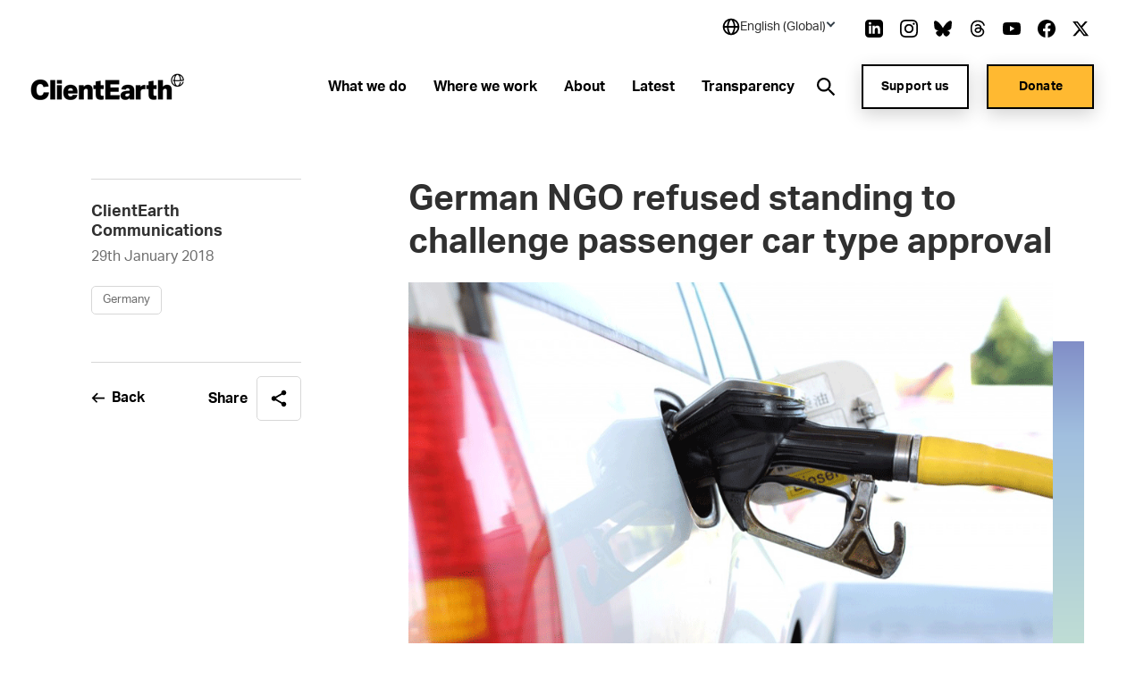

--- FILE ---
content_type: text/html; charset=utf-8
request_url: https://www.clientearth.org/projects/access-to-justice-for-a-greener-europe/updates-annual-newsletters/german-ngo-refused-standing-to-challenge-passenger-car-type-approval/
body_size: 35405
content:


<!DOCTYPE html>
<html lang="en-US">

<head>

    <script nonce="YsUIO0EYLer0vnawa48oQ/gP">
        !function(T,l,y){var S=T.location,k="script",D="instrumentationKey",C="ingestionendpoint",I="disableExceptionTracking",E="ai.device.",b="toLowerCase",w="crossOrigin",N="POST",e="appInsightsSDK",t=y.name||"appInsights";(y.name||T[e])&&(T[e]=t);var n=T[t]||function(d){var g=!1,f=!1,m={initialize:!0,queue:[],sv:"5",version:2,config:d};function v(e,t){var n={},a="Browser";return n[E+"id"]=a[b](),n[E+"type"]=a,n["ai.operation.name"]=S&&S.pathname||"_unknown_",n["ai.internal.sdkVersion"]="javascript:snippet_"+(m.sv||m.version),{time:function(){var e=new Date;function t(e){var t=""+e;return 1===t.length&&(t="0"+t),t}return e.getUTCFullYear()+"-"+t(1+e.getUTCMonth())+"-"+t(e.getUTCDate())+"T"+t(e.getUTCHours())+":"+t(e.getUTCMinutes())+":"+t(e.getUTCSeconds())+"."+((e.getUTCMilliseconds()/1e3).toFixed(3)+"").slice(2,5)+"Z"}(),iKey:e,name:"Microsoft.ApplicationInsights."+e.replace(/-/g,"")+"."+t,sampleRate:100,tags:n,data:{baseData:{ver:2}}}}var h=d.url||y.src;if(h){function a(e){var t,n,a,i,r,o,s,c,u,p,l;g=!0,m.queue=[],f||(f=!0,t=h,s=function(){var e={},t=d.connectionString;if(t)for(var n=t.split(";"),a=0;a<n.length;a++){var i=n[a].split("=");2===i.length&&(e[i[0][b]()]=i[1])}if(!e[C]){var r=e.endpointsuffix,o=r?e.location:null;e[C]="https://"+(o?o+".":"")+"dc."+(r||"services.visualstudio.com")}return e}(),c=s[D]||d[D]||"",u=s[C],p=u?u+"/v2/track":d.endpointUrl,(l=[]).push((n="SDK LOAD Failure: Failed to load Application Insights SDK script (See stack for details)",a=t,i=p,(o=(r=v(c,"Exception")).data).baseType="ExceptionData",o.baseData.exceptions=[{typeName:"SDKLoadFailed",message:n.replace(/\./g,"-"),hasFullStack:!1,stack:n+"\nSnippet failed to load ["+a+"] -- Telemetry is disabled\nHelp Link: https://go.microsoft.com/fwlink/?linkid=2128109\nHost: "+(S&&S.pathname||"_unknown_")+"\nEndpoint: "+i,parsedStack:[]}],r)),l.push(function(e,t,n,a){var i=v(c,"Message"),r=i.data;r.baseType="MessageData";var o=r.baseData;return o.message='AI (Internal): 99 message:"'+("SDK LOAD Failure: Failed to load Application Insights SDK script (See stack for details) ("+n+")").replace(/\"/g,"")+'"',o.properties={endpoint:a},i}(0,0,t,p)),function(e,t){if(JSON){var n=T.fetch;if(n&&!y.useXhr)n(t,{method:N,body:JSON.stringify(e),mode:"cors"});else if(XMLHttpRequest){var a=new XMLHttpRequest;a.open(N,t),a.setRequestHeader("Content-type","application/json"),a.send(JSON.stringify(e))}}}(l,p))}function i(e,t){f||setTimeout(function(){!t&&m.core||a()},500)}var e=function(){var n=l.createElement(k);n.src=h;var e=y[w];return!e&&""!==e||"undefined"==n[w]||(n[w]=e),n.onload=i,n.onerror=a,n.onreadystatechange=function(e,t){"loaded"!==n.readyState&&"complete"!==n.readyState||i(0,t)},n}();y.ld<0?l.getElementsByTagName("head")[0].appendChild(e):setTimeout(function(){l.getElementsByTagName(k)[0].parentNode.appendChild(e)},y.ld||0)}try{m.cookie=l.cookie}catch(p){}function t(e){for(;e.length;)!function(t){m[t]=function(){var e=arguments;g||m.queue.push(function(){m[t].apply(m,e)})}}(e.pop())}var n="track",r="TrackPage",o="TrackEvent";t([n+"Event",n+"PageView",n+"Exception",n+"Trace",n+"DependencyData",n+"Metric",n+"PageViewPerformance","start"+r,"stop"+r,"start"+o,"stop"+o,"addTelemetryInitializer","setAuthenticatedUserContext","clearAuthenticatedUserContext","flush"]),m.SeverityLevel={Verbose:0,Information:1,Warning:2,Error:3,Critical:4};var s=(d.extensionConfig||{}).ApplicationInsightsAnalytics||{};if(!0!==d[I]&&!0!==s[I]){var c="onerror";t(["_"+c]);var u=T[c];T[c]=function(e,t,n,a,i){var r=u&&u(e,t,n,a,i);return!0!==r&&m["_"+c]({message:e,url:t,lineNumber:n,columnNumber:a,error:i}),r},d.autoExceptionInstrumented=!0}return m}(y.cfg);function a(){y.onInit&&y.onInit(n)}(T[t]=n).queue&&0===n.queue.length?(n.queue.push(a),n.trackPageView({})):a()}(window,document,{
src: "https://js.monitor.azure.com/scripts/b/ai.2.min.js", // The SDK URL Source
crossOrigin: "anonymous", 
cfg: { // Application Insights Configuration
    connectionString: 'InstrumentationKey=27ad4d2d-1876-41f7-b224-ddd1af4cc416;IngestionEndpoint=https://uksouth-0.in.applicationinsights.azure.com/;LiveEndpoint=https://uksouth.livediagnostics.monitor.azure.com/;ApplicationId=de0f16f8-41c3-46d4-b8cb-5d6645d6d404'
}});
    </script>

    <link rel="preconnect" href="https://www.googletagmanager.com">
    <link rel="preconnect" href="https://www.google-analytics.com">
    <link rel="preconnect" href="https://apikeys.civiccomputing.com">

    
    <!-- Deny all cookies until they are consented to using CookieControl -->
    <script nonce="YsUIO0EYLer0vnawa48oQ/gP">
        // Define a gtag function for when Google Tag Manager hasn't been loaded
        window.dataLayer = window.dataLayer || [];

        function gtag() { dataLayer.push(arguments); }

        // Deny Analytics and AdSense cookies
        gtag('consent',
            'default',
            {
                'ad_storage': 'denied',
                'analytics_storage': 'denied'
            });

    </script>
    <script nonce="YsUIO0EYLer0vnawa48oQ/gP">

        (function(w, d, s, l, i) {
            w[l] = w[l] || [];
            w[l].push({
                'gtm.start':
                    new Date().getTime(),
                event: 'gtm.js'
            });
            var f = d.getElementsByTagName(s)[0],
                j = d.createElement(s),
                dl = l != 'dataLayer' ? '&l=' + l : '';
            j.async = true;
            j.src =
                'https://www.googletagmanager.com/gtm.js?id=' + i + dl;
            var n = d.querySelector('[nonce]');
            n && j.setAttribute('nonce', n.nonce || n.getAttribute('nonce'));
            f.parentNode.insertBefore(j, f);
        })(window, document, 'script', 'dataLayer', 'GTM-NXCF7C');
    </script>

    



<meta charset="utf-8">
<meta http-equiv="Content-type" content="text/html; charset=UTF-8" />
<meta http-equiv="X-UA-Compatible" content="IE=edge">
<meta name="pinterest" content="nopin" />
<meta name="viewport" content="width=device-width, initial-scale=1.0">
<title data-suffix="| ClientEarth">German NGO refused standing to challenge passenger car type approval | ClientEarth</title>
    
<meta name="description" content="On 13 December 2017 the Administrative Court of Schleswig Holstein handed down judgment in a case on access to justice for NGOs decided under the newly amended Environmental Appeals Act 2017. Following the entry into force of the amendment in August last year, legal discussions on its scope continue.">
    <link rel="canonical" href="https://www.clientearth.org/projects/access-to-justice-for-a-greener-europe/updates-annual-newsletters/german-ngo-refused-standing-to-challenge-passenger-car-type-approval/" />






<link rel="icon" type="image/x-icon" href="/favicon.ico" />
<link rel="shortcut icon" type="image/x-icon" href="/favicon.ico" />



<link rel="apple-touch-icon" sizes="180x180" href="/assets/images/apple-touch-icon.png">
<link rel="icon" type="image/png" sizes="32x32" href="/assets/images/favicon-32x32.png">
<link rel="icon" type="image/png" sizes="16x16" href="/assets/images/favicon-16x16.png">
<link rel="manifest" href="/site.webmanifest">
<meta name="msapplication-TileColor" content="#da532c">
<meta name="theme-color" content="#ffffff">




<!--Twitter Card Meta-->
<meta name="twitter:card" content="summary_large_image">
<meta name="twitter:title" content="German NGO refused standing to challenge passenger car type approval | ClientEarth">
<meta name="twitter:description" content="On 13 December 2017 the Administrative Court of Schleswig Holstein handed down judgment in a case on access to justice for NGOs decided under the newly amended Environmental Appeals Act 2017. Following the entry into force of the amendment in August last year, legal discussions on its scope continue.">
<meta name="twitter:image" content="/media/n5ze25m1/clientearth-globe.jpg?v=1db61b803ee0990">

<!--Open Graph Meta-->
<meta property="og:title" name="og:title" content="German NGO refused standing to challenge passenger car type approval | ClientEarth">
<meta property="og:description" name="og:description" content="On 13 December 2017 the Administrative Court of Schleswig Holstein handed down judgment in a case on access to justice for NGOs decided under the newly amended Environmental Appeals Act 2017. Following the entry into force of the amendment in August last year, legal discussions on its scope continue.">
<meta property="og:url" content="https://www.clientearth.org/projects/access-to-justice-for-a-greener-europe/updates-annual-newsletters/german-ngo-refused-standing-to-challenge-passenger-car-type-approval/">
<meta property="og:image" content="/media/n5ze25m1/clientearth-globe.jpg?v=1db61b803ee0990">


    
<script type="application/ld+json">
       {
  "@context": "https://schema.org",
  "@graph": [
    {
      "@type": "WebSite",
      "@id": "https://www.clientearth.org#website",
      "url": "https://www.clientearth.org",
      "name": "ClientEarth",
      "description": "ClientEarth Environmental lawyers",
      "inLanguage": "en-US"
    },
    {
      "datePublished": "2020-11-09T12:11:54Z",
      "dateModified": "2025-01-08T11:27:21.633Z",
      "@type": "WebPage",
      "@id": "https://www.clientearth.org/projects/access-to-justice-for-a-greener-europe/updates-annual-newsletters/german-ngo-refused-standing-to-challenge-passenger-car-type-approval/#webpage",
      "url": "https://www.clientearth.org/projects/access-to-justice-for-a-greener-europe/updates-annual-newsletters/german-ngo-refused-standing-to-challenge-passenger-car-type-approval/",
      "name": "German NGO refused standing to challenge passenger car type approval",
      "description": "On 13 December 2017 the Administrative Court of Schleswig Holstein handed down judgment in a case on access to justice for NGOs decided under the newly amended Environmental Appeals Act 2017. Following the entry into force of the amendment in August last year, legal discussions on its scope continue.",
      "inLanguage": "en-US",
      "isPartOf": {
        "@id": "https://www.clientearth.org#website"
      }
    }
  ]
}
</script>



    <link rel="preload" as="style" href="https://use.typekit.net/ecj5fyj.css">
    <link rel="preload" as="style" href="/assets/css/print.css">
    <link rel="preload" as="style" href="/assets/css/styles.css">

    <link rel="stylesheet" media="print" href="/assets/css/print.css">
    <link rel="stylesheet" href="/assets/css/styles.css">


    <script type='text/javascript' defer src='/assets/scripts/plugins/jquery.min.js'></script>
<script type='text/javascript' defer src='/assets/scripts/plugins/svg4everybody.min.js'></script>
<script type='text/javascript' defer src='/assets/scripts/plugins/aos.min.js'></script>
<script type='text/javascript' defer src='/assets/scripts/cookies.min.js'></script>
<script type='text/javascript' defer src='/assets/scripts/all.min.js'></script>
<script type='text/javascript' defer src='/assets/scripts/plugins/vue.min.js'></script>
<script type='text/javascript' defer src='/assets/scripts/plugins/update-links-by-locale.min.js'></script>
<script type='text/javascript' defer src='/assets/scripts/views/mobileRegionSelector.min.js'></script>
<script type='text/javascript' defer src='/assets/scripts/views/utilityNav.min.js'></script>
<script type='text/javascript' defer src='/assets/scripts/views/geolocationBanner.min.js'></script>
<script type='text/javascript' defer src='/assets/scripts/components/copyURL.min.js'></script>
<script type='text/javascript' defer src='/assets/scripts/components/headerScroll.min.js'></script>
<script type='text/javascript' defer src='/assets/scripts/apps/mobilemenu/mobileMenu.umd.min.js'></script>
<script type='text/javascript' defer src='/assets/scripts/apps/smsitesearch/smSiteSearch.umd.min.js'></script>
<script type='text/javascript' defer src='/assets/scripts/views/geolocationPopUp.min.js'></script>


</head>

<body class="preload en-US">
    <a tabindex="0" href="#main" class="skipToContent">Skip to content</a>
    
    
<noscript>
    <iframe src="https://www.googletagmanager.com/ns.html?id=GTM-NXCF7C" height="0" width="0" aria-hidden="true" title="google tag manager" class="noscript-google"></iframe>
</noscript>




    <header class="mainHeader scrollActive " id="js-mainHeader">

        

<link rel="stylesheet" href="/assets/css/views/geolocationBanner.css">

<div class="geolocationConfirmedBanner">
    <div class="container">
        <div class="innerDiv">
            <div class="confirmationDiv">
                <div class="tick">
                    <svg xmlns="http://www.w3.org/2000/svg" width="24" height="25" viewBox="0 0 24 25" fill="none" role="img" aria-hidden="true">
                        <path d="M9.00002 16.7L4.80002 12.5L3.40002 13.9L9.00002 19.5L21 7.50001L19.6 6.10001L9.00002 16.7Z" fill="black" />
                    </svg>
                </div>
                <h2 class="text">Location successfully changed to English (Global)</h2>
            </div>
            <button class="closeBanner" aria-label="Close geolocation confirmation banner">
                <svg xmlns="http://www.w3.org/2000/svg" width="24" height="24" viewBox="0 0 24 24" fill="none" role="img" aria-hidden="true">
                    <path d="M18.3 5.70998C18.2075 5.61728 18.0976 5.54373 17.9766 5.49355C17.8557 5.44337 17.726 5.41754 17.595 5.41754C17.464 5.41754 17.3344 5.44337 17.2134 5.49355C17.0924 5.54373 16.9825 5.61728 16.89 5.70998L12 10.59L7.11001 5.69998C7.01743 5.6074 6.90752 5.53396 6.78655 5.48385C6.66559 5.43375 6.53594 5.40796 6.40501 5.40796C6.27408 5.40796 6.14443 5.43375 6.02347 5.48385C5.9025 5.53396 5.79259 5.6074 5.70001 5.69998C5.60743 5.79256 5.53399 5.90247 5.48388 6.02344C5.43378 6.1444 5.40799 6.27405 5.40799 6.40498C5.40799 6.53591 5.43378 6.66556 5.48388 6.78652C5.53399 6.90749 5.60743 7.0174 5.70001 7.10998L10.59 12L5.70001 16.89C5.60743 16.9826 5.53399 17.0925 5.48388 17.2134C5.43378 17.3344 5.40799 17.464 5.40799 17.595C5.40799 17.7259 5.43378 17.8556 5.48388 17.9765C5.53399 18.0975 5.60743 18.2074 5.70001 18.3C5.79259 18.3926 5.9025 18.466 6.02347 18.5161C6.14443 18.5662 6.27408 18.592 6.40501 18.592C6.53594 18.592 6.66559 18.5662 6.78655 18.5161C6.90752 18.466 7.01743 18.3926 7.11001 18.3L12 13.41L16.89 18.3C16.9826 18.3926 17.0925 18.466 17.2135 18.5161C17.3344 18.5662 17.4641 18.592 17.595 18.592C17.7259 18.592 17.8556 18.5662 17.9766 18.5161C18.0975 18.466 18.2074 18.3926 18.3 18.3C18.3926 18.2074 18.466 18.0975 18.5161 17.9765C18.5662 17.8556 18.592 17.7259 18.592 17.595C18.592 17.464 18.5662 17.3344 18.5161 17.2134C18.466 17.0925 18.3926 16.9826 18.3 16.89L13.41 12L18.3 7.10998C18.68 6.72998 18.68 6.08998 18.3 5.70998Z" fill="black" />
                </svg>
            </button>
        </div>
    </div>
</div>

        <div class="container">
            <div class="inner">

                




<div class="utilityNav" cookieName="LocalisationCookie">
    <div class="regionDiv">
        <button class="hoverSection" aria-expanded="false">
            <div class="currentRegion">
                <svg class="globeIcon" xmlns="http://www.w3.org/2000/svg" width="18" height="18" viewBox="0 0 18 18" fill="none" role="img" aria-hidden="true">
                    <path d="M9.00033 0.666672C4.40533 0.666672 0.666992 4.405 0.666992 9C0.666992 13.595 4.40533 17.3333 9.00033 17.3333C13.5953 17.3333 17.3337 13.595 17.3337 9C17.3337 4.405 13.5953 0.666672 9.00033 0.666672ZM15.6095 8.16667H13.3062C13.2034 6.34271 12.6931 4.56498 11.8128 2.96417C12.833 3.44088 13.716 4.16784 14.3798 5.07743C15.0436 5.98703 15.4666 7.04972 15.6095 8.16667ZM9.44199 2.35584C10.3045 3.4925 11.4645 5.50584 11.6312 8.16667H6.52533C6.64116 6.00334 7.35366 3.97667 8.56783 2.35501C8.71116 2.34667 8.85449 2.33334 9.00033 2.33334C9.14949 2.33334 9.29533 2.34667 9.44199 2.35584ZM6.24032 2.93917C5.42033 4.51501 4.94699 6.30167 4.85866 8.16667H2.39116C2.53513 7.03987 2.96419 5.96842 3.63774 5.05369C4.31128 4.13895 5.20706 3.41116 6.24032 2.93917ZM2.39116 9.83334H4.86949C4.98283 11.8158 5.42366 13.565 6.16616 15.025C5.15132 14.5466 4.27343 13.8202 3.61362 12.9127C2.95382 12.0053 2.53338 10.9462 2.39116 9.83334ZM8.54199 15.6442C7.37449 14.2292 6.68533 12.2467 6.53449 9.83334H11.6287C11.4553 12.1442 10.6978 14.1633 9.45949 15.6433C9.30783 15.6533 9.15616 15.6667 9.00033 15.6667C8.84533 15.6667 8.69449 15.6533 8.54199 15.6442ZM11.8845 15.0008C12.6803 13.5058 13.1662 11.75 13.2937 9.83334H15.6087C15.468 10.9369 15.0536 11.9878 14.4032 12.8903C13.7527 13.7928 12.8869 14.5184 11.8845 15.0008Z" fill="black" />
                </svg>
                <h2 class="selectedRegionName">English (Global)</h2>
                <svg class="arrow active" xmlns="http://www.w3.org/2000/svg" width="11" height="10" viewBox="0 0 11 10" fill="none" role="img" aria-hidden="true">
                    <rect x="10.4502" y="5" width="2" height="7" transform="rotate(135 10.4502 5)" fill="#333F48" />
                    <rect x="1.96484" y="6.41422" width="2" height="7" transform="rotate(-135 1.96484 6.41422)" fill="#333F48" />
                </svg>
            </div>
        </button>
        <ul class="regionDropdown">
            <li class="prompt">Select a region</li>
            <li class="selected">
                <a href="https://www.clientearth.org/">
                    English (Global)
                </a>
            </li>
            <li class="regionOption" siteID="8702" siteURL="https://www.clientearth.asia/">
                <a href="https://www.clientearth.asia/">
                    English (Asia)
                </a>
            </li>
            <li class="regionOption" siteID="8703" siteURL="https://www.clientearth.us/">
                <a href="https://www.clientearth.us/">
                    English (USA)
                </a>
            </li>
            <li class="regionOption" siteID="8704" siteURL="https://www.clientearth.cn/">
                <a href="https://www.clientearth.cn/">
                    &#x4E2D;&#x6587;
                </a>
            </li>
            <li class="regionOption" siteID="8705" siteURL="https://www.clientearth.de/">
                <a href="https://www.clientearth.de/">
                    Deutsch
                </a>
            </li>
            <li class="regionOption" siteID="8706" siteURL="https://www.clientearth.es/">
                <a href="https://www.clientearth.es/">
                    Espa&#xF1;ol
                </a>
            </li>
            <li class="regionOption" siteID="8707" siteURL="https://www.clientearth.fr/">
                <a href="https://www.clientearth.fr/">
                    Fran&#xE7;ais
                </a>
            </li>
            <li class="regionOption" siteID="8708" siteURL="https://www.clientearth.jp/">
                <a href="https://www.clientearth.jp/">
                    &#x65E5;&#x672C;&#x8A9E;
                </a>
            </li>
            <li class="regionOption" siteID="8709" siteURL="https://www.clientearth.pl/">
                <a href="https://www.clientearth.pl/">
                    Polski
                </a>
            </li>
        </ul>
    </div>

    <div class="socialContainer">
    <p>Follow us</p>

    <ul class="socialLinks">
            <li class="LinkedIn">
                
    <a href="https://www.linkedin.com/company/clientearth" rel=" noopener" target="_blank" class="LinkedIn">
        <span class="sr-only">Link to LinkedIn</span>
        <svg id="linkedin"
     xmlns="http://www.w3.org/2000/svg"
     viewBox="0 0 26 26"
     width="26px"
     aria-hidden="true"
     role="presentation">
    <path fill-rule="evenodd"
          d="M21.667 20.583h-3.25v-6.07c0-3.65-4.334-3.373-4.334 0v6.07h-3.25V8.667h3.25v1.912c1.513-2.802 7.584-3.009 7.584 2.682v7.322zM7.042 7.293c-1.047 0-1.896-.856-1.896-1.911 0-1.055.85-1.911 1.896-1.911 1.046 0 1.896.856 1.896 1.911 0 1.055-.849 1.911-1.896 1.911zm-1.625 13.29h3.25V8.667h-3.25v11.916zM20.583 0H5.417C2.426 0 0 2.426 0 5.417v15.166C0 23.574 2.426 26 5.417 26h15.166C23.576 26 26 23.574 26 20.583V5.417C26 2.426 23.576 0 20.583 0z" />
</svg>

    </a>

            </li>
            <li class="Instagram">
                
    <a href="https://www.instagram.com/clientearth_/" rel=" noopener" target="_blank" class="Instagram">
        <span class="sr-only">Link to Instagram</span>
        <svg id="instagram"
     viewBox="0 0 26 26"
     width="26px"
     version="1.1"
     xmlns="http://www.w3.org/2000/svg"
     xmlns:xlink="http://www.w3.org/1999/xlink"
     aria-hidden="true"
     role="presentation">
    <g id="Symbols"
       stroke="none"
       stroke-width="1"
       fill-rule="evenodd">
        <g id="footer" transform="translate(-1453.000000, -397.000000)">
            <g id="social" transform="translate(1223.000000, 397.000000)">
                <path d="M249.940158,4.50103333 C249.077825,4.50103333 248.379075,5.19978333 248.379075,6.06103333 C248.379075,6.92228333 249.077825,7.62103333 249.940158,7.62103333 C250.801408,7.62103333 251.497992,6.92228333 251.497992,6.06103333 C251.497992,5.19978333 250.801408,4.50103333 249.940158,4.50103333 M243.000325,17.3331167 C240.607242,17.3331167 238.666992,15.39395 238.666992,12.9997833 C238.666992,10.6067 240.607242,8.66645 243.000325,8.66645 C245.393408,8.66645 247.333658,10.6067 247.333658,12.9997833 C247.333658,15.39395 245.393408,17.3331167 243.000325,17.3331167 M243.000325,6.32428333 C239.313742,6.32428333 236.324825,9.3132 236.324825,12.9997833 C236.324825,16.68745 239.313742,19.6763667 243.000325,19.6763667 C246.686908,19.6763667 249.675825,16.6885333 249.675825,12.9997833 C249.675825,9.3132 246.686908,6.32428333 243.000325,6.32428333 M243.000325,-0.000216666667 C239.469742,-0.000216666667 239.027742,0.01495 237.641075,0.0777833333 C232.919908,0.29445 230.296075,2.91395 230.079408,7.63945 C230.015492,9.0272 230.000325,9.4692 230.000325,12.9997833 C230.000325,16.5303667 230.015492,16.97345 230.078325,18.3601167 C230.294992,23.0812833 232.914492,25.7051167 237.639992,25.9217833 C239.027742,25.9857 239.469742,25.9997833 243.000325,25.9997833 C246.530908,25.9997833 246.973992,25.9857 248.360658,25.9217833 C253.077492,25.7051167 255.707825,23.0856167 255.921242,18.3601167 C255.985158,16.97345 256.000325,16.5303667 256.000325,12.9997833 C256.000325,9.4692 255.985158,9.0272 255.921242,7.64053333 C255.709992,2.9237 253.086158,0.295533333 248.361742,0.0788666667 C246.973992,0.01495 246.530908,-0.000216666667 243.000325,-0.000216666667 M243.000325,2.34303333 C246.471325,2.34303333 246.882992,2.35603333 248.253408,2.41886667 C251.776408,2.5792 253.423075,4.25078333 253.582325,7.74778333 C253.646242,9.1182 253.658158,9.52986667 253.658158,13.0008667 C253.658158,16.47295 253.645158,16.8835333 253.582325,18.25395 C253.421992,21.7477 251.780742,23.4225333 248.253408,23.5828667 C246.882992,23.6457 246.473492,23.6587 243.000325,23.6587 C239.529325,23.6587 239.117658,23.6457 237.747242,23.5828667 C234.215575,23.42145 232.578658,21.7433667 232.418325,18.2528667 C232.355492,16.88245 232.342492,16.4718667 232.342492,12.9997833 C232.342492,9.52878333 232.356575,9.1182 232.418325,7.7467 C232.579742,4.25078333 234.220992,2.57811667 237.747242,2.41778333 C239.118742,2.35603333 239.529325,2.34303333 243.000325,2.34303333"
                      id="icon/instagram"></path>
            </g>
        </g>
    </g>
</svg>
    </a>

            </li>
            <li class="Bluesky">
                
    <a href="https://bsky.app/profile/clientearth.bsky.social" rel=" noopener" target="_blank" class="Bluesky">
        <span class="sr-only">Link to Bluesky</span>
        <svg xmlns="http://www.w3.org/2000/svg" viewBox="0 0 512 512" ><!--!Font Awesome Free 6.7.2 by fontawesome - https://fontawesome.com License - https://fontawesome.com/license/free Copyright 2025 Fonticons, Inc.--><path d="M111.8 62.2C170.2 105.9 233 194.7 256 242.4c23-47.6 85.8-136.4 144.2-180.2c42.1-31.6 110.3-56 110.3 21.8c0 15.5-8.9 130.5-14.1 149.2C478.2 298 412 314.6 353.1 304.5c102.9 17.5 129.1 75.5 72.5 133.5c-107.4 110.2-154.3-27.6-166.3-62.9l0 0c-1.7-4.9-2.6-7.8-3.3-7.8s-1.6 3-3.3 7.8l0 0c-12 35.3-59 173.1-166.3 62.9c-56.5-58-30.4-116 72.5-133.5C100 314.6 33.8 298 15.7 233.1C10.4 214.4 1.5 99.4 1.5 83.9c0-77.8 68.2-53.4 110.3-21.8z" /></svg>
    </a>

            </li>
            <li class="Thread">
                
    <a href="https://www.threads.net/@clientearth_" rel=" noopener" target="_blank" class="Thread">
        <span class="sr-only">Link to Thread</span>
        <svg xmlns="http://www.w3.org/2000/svg" viewBox="0 0 448 512" aria-hidden="true" role="presentation"><!--!Font Awesome Free 6.5.2 by fontawesome - https://fontawesome.com License - https://fontawesome.com/license/free Copyright 2024 Fonticons, Inc.--><path d="M331.5 235.7c2.2 .9 4.2 1.9 6.3 2.8c29.2 14.1 50.6 35.2 61.8 61.4c15.7 36.5 17.2 95.8-30.3 143.2c-36.2 36.2-80.3 52.5-142.6 53h-.3c-70.2-.5-124.1-24.1-160.4-70.2c-32.3-41-48.9-98.1-49.5-169.6V256v-.2C17 184.3 33.6 127.2 65.9 86.2C102.2 40.1 156.2 16.5 226.4 16h.3c70.3 .5 124.9 24 162.3 69.9c18.4 22.7 32 50 40.6 81.7l-40.4 10.8c-7.1-25.8-17.8-47.8-32.2-65.4c-29.2-35.8-73-54.2-130.5-54.6c-57 .5-100.1 18.8-128.2 54.4C72.1 146.1 58.5 194.3 58 256c.5 61.7 14.1 109.9 40.3 143.3c28 35.6 71.2 53.9 128.2 54.4c51.4-.4 85.4-12.6 113.7-40.9c32.3-32.2 31.7-71.8 21.4-95.9c-6.1-14.2-17.1-26-31.9-34.9c-3.7 26.9-11.8 48.3-24.7 64.8c-17.1 21.8-41.4 33.6-72.7 35.3c-23.6 1.3-46.3-4.4-63.9-16c-20.8-13.8-33-34.8-34.3-59.3c-2.5-48.3 35.7-83 95.2-86.4c21.1-1.2 40.9-.3 59.2 2.8c-2.4-14.8-7.3-26.6-14.6-35.2c-10-11.7-25.6-17.7-46.2-17.8H227c-16.6 0-39 4.6-53.3 26.3l-34.4-23.6c19.2-29.1 50.3-45.1 87.8-45.1h.8c62.6 .4 99.9 39.5 103.7 107.7l-.2 .2zm-156 68.8c1.3 25.1 28.4 36.8 54.6 35.3c25.6-1.4 54.6-11.4 59.5-73.2c-13.2-2.9-27.8-4.4-43.4-4.4c-4.8 0-9.6 .1-14.4 .4c-42.9 2.4-57.2 23.2-56.2 41.8l-.1 .1z" /></svg>
    </a>

            </li>
            <li class="YouTube">
                
    <a href="https://www.youtube.com/clientearth" rel=" noopener" target="_blank" class="YouTube">
        <span class="sr-only">Link to YouTube</span>
        <svg id="youtube"
     xmlns="http://www.w3.org/2000/svg"
     viewBox="0 0 31 22"
     width="31px"
     aria-hidden="true"
     role="presentation">
    <path fill-rule="evenodd"
          d="M12.41 15.71V6.29L20.48 11l-8.07 4.71zM30.361 3.443c-.357-1.346-1.404-2.407-2.732-2.77C25.203 0 15.499 0 15.499 0S5.797 0 3.37.647C2.068 1.01.996 2.097.638 3.442 0 5.901 0 11 0 11s0 5.125.638 7.558c.358 1.345 1.405 2.407 2.733 2.77C5.82 22 15.5 22 15.5 22s9.703 0 12.129-.647c1.328-.362 2.375-1.424 2.732-2.77.639-2.458.639-7.557.639-7.557s.025-5.125-.639-7.584z" />
</svg>

    </a>

            </li>
            <li class="Facebook">
                
    <a href="https://www.facebook.com/ClientEarth/" rel=" noopener" target="_blank" class="Facebook">
        <span class="sr-only">Link to Facebook</span>
        <svg id="facebook"
     xmlns="http://www.w3.org/2000/svg"
     viewBox="0 0 26 26"
     width="26px"
     aria-hidden="true"
     role="presentation">
    <path fill-rule="evenodd"
          d="M26 13.08C26 5.855 20.18 0 13 0S0 5.856 0 13.08C0 19.606 4.754 25.018 10.969 26v-9.14H7.668v-3.78h3.301v-2.882c0-3.278 1.941-5.089 4.91-5.089 1.423 0 2.91.256 2.91.256v3.218h-1.64c-1.614 0-2.118 1.008-2.118 2.044v2.452h3.606l-.576 3.781h-3.03V26C21.246 25.019 26 19.607 26 13.08" />
</svg>

    </a>

            </li>
            <li class="Twitter">
                
    <a href="https://www.twitter.com/clientearth" rel=" noopener" target="_blank" class="Twitter">
        <span class="sr-only">Link to Twitter</span>
        <svg xmlns="http://www.w3.org/2000/svg" width="26px" viewBox="0 0 512 512" aria-hidden="true" role="img">
    <!--! Font Awesome Free 6.4.2 by fontawesome - https://fontawesome.com License - https://fontawesome.com/license (Commercial License) Copyright 2023 Fonticons, Inc. -->
    <path d="M389.2 48h70.6L305.6 224.2 487 464H345L233.7 318.6 106.5 464H35.8L200.7 275.5 26.8 48H172.4L272.9 180.9 389.2 48zM364.4 421.8h39.1L151.1 88h-42L364.4 421.8z" />
</svg>
    </a>

            </li>
    </ul>
</div>


</div>

                <a href="/" class="headerLogo" aria-label="Link to homepage">
                    <img src="/media/k3ui35eg/ce-lockup-logo.png?width=185&amp;amp;format=webp&amp;amp;v=1db61b88f6b1d00" loading="lazy" alt="Client earth logo" role="presentation">
                </a>


                <div class="mobileIcons">
                    <button class="mobileSearchIcon" id="js-mobileSearchIcon">
                        <svg id="searchIcon" xmlns="http://www.w3.org/2000/svg" viewBox="0 0 18 18" width="18px" aria-hidden="true" role="presentation">
                            <path d="M17.875 16.46l-4-4.005c-.13-.132-.274-.25-.43-.35l-1-.69c2.057-2.549 2.076-6.184.046-8.754C10.461.091 6.924-.727 3.973.69 1.023 2.107-.554 5.382.178 8.575c.731 3.194 3.575 5.454 6.847 5.442 1.588 0 3.13-.54 4.37-1.532l.75 1.002c.089.129.19.25.3.36l4 4.005c.094.095.222.148.355.148.133 0 .261-.053.355-.148l.7-.7c.19-.189.199-.493.02-.692zm-10.85-4.445c-2.761 0-5-2.241-5-5.006s2.239-5.006 5-5.006 5 2.241 5 5.006c0 1.328-.527 2.6-1.464 3.54-.938.938-2.21 1.466-3.536 1.466z"></path>
                        </svg>
                    </button>

                    <div class="mobileMenu" id="js-mobileMenu" tabindex="0">
                        <span class="line"></span>
                        <span class="bottomLine"></span>
                    </div>
                </div>


    <nav class="navLinks">
        <ul>
                <li>
                    
<a href="/what-we-do/" rel="" target="" class="hasMega hasHover" id="whatwedo8719">

    <span class="hover">
        What we do
    </span>
</a>
                </li>
                <li>
                    
<a href="/where-we-work/" rel="" target="" class="hasMega hasHover" id="wherewework8735">

    <span class="hover">
        Where we work
    </span>
</a>
                </li>
                <li>
                    
<a href="/about/" rel="" target="" class="hasMega hasHover" id="about8742">

    <span class="hover">
        About
    </span>
</a>
                </li>
                <li>
                    
<a href="/latest/" rel="" target="" class="hasMega hasHover" id="latest8760">

    <span class="hover">
        Latest
    </span>
</a>
                </li>
                <li>
                    
<a href="/about/who-we-are/transparency/" rel="" target="" class="hasMega hasHover" id="transparency9378">

    <span class="hover">
        Transparency
    </span>
</a>
                </li>
        </ul>
    </nav>
            <nav class="megaMenu whatwedo8719" tabindex="0">
                <div class="container">
                    <div class="megaInner">
                        <div class="left">
                            <h2>A future in which people and planet thrive together isn&#x27;t just possible - it&#x27;s essential.</h2>
                            <ul>
                            </ul>
                        </div>
                        <div class="right">
                                <div class="col col2">
                                        <h3>
<a href="/what-we-do/" rel="" class=" hasHover">

    <span class="hover">
        Our work
    </span>
</a></h3>
                                    <ul>
                                            <li>
                                                
<a href="/what-we-do/agriculture/" rel="" class=" hasHover">

    <span class="hover">
        Agriculture
    </span>
</a>
                                            </li>
                                            <li>
                                                
<a href="/what-we-do/air-pollution/" rel="" class=" hasHover">

    <span class="hover">
        Air pollution
    </span>
</a>
                                            </li>
                                            <li>
                                                
<a href="/what-we-do/chemical-pollution/" rel="" class=" hasHover">

    <span class="hover">
        Chemical pollution
    </span>
</a>
                                            </li>
                                            <li>
                                                
<a href="/what-we-do/clean-energy/" rel="" class=" hasHover">

    <span class="hover">
        Clean energy
    </span>
</a>
                                            </li>
                                            <li>
                                                
<a href="/what-we-do/climate-accountability/" rel="" class=" hasHover">

    <span class="hover">
        Climate accountability
    </span>
</a>
                                            </li>
                                            <li>
                                                
<a href="/what-we-do/defending-habitats/" rel="" class=" hasHover">

    <span class="hover">
        Defending habitats
    </span>
</a>
                                            </li>
                                            <li>
                                                
<a href="/what-we-do/rule-of-law/" rel="" class=" hasHover">

    <span class="hover">
        Driving legal change
    </span>
</a>
                                            </li>
                                            <li>
                                                
<a href="/what-we-do/environmental-rights/" rel="" class=" hasHover">

    <span class="hover">
        Environmental Rights
    </span>
</a>
                                            </li>
                                            <li>
                                                
<a href="/what-we-do/european-green-deal/" rel="" class=" hasHover">

    <span class="hover">
        European Green Deal
    </span>
</a>
                                            </li>
                                            <li>
                                                
<a href="/what-we-do/forests-and-communities/" rel="" class=" hasHover">

    <span class="hover">
        Forests and communities
    </span>
</a>
                                            </li>
                                            <li>
                                                
<a href="/what-we-do/forests-and-trade/" rel="" class=" hasHover">

    <span class="hover">
        Forests and trade
    </span>
</a>
                                            </li>
                                            <li>
                                                
<a href="/what-we-do/fossil-fuels/" rel="" class=" hasHover">

    <span class="hover">
        Fossil fuels
    </span>
</a>
                                            </li>
                                            <li>
                                                
<a href="/what-we-do/greenwashing-and-false-solutions/" rel="" class=" hasHover">

    <span class="hover">
        Greenwashing &amp; False Solutions
    </span>
</a>
                                            </li>
                                            <li>
                                                
<a href="/what-we-do/plastics/" rel="" class=" hasHover">

    <span class="hover">
        Plastics
    </span>
</a>
                                            </li>
                                            <li>
                                                
<a href="/what-we-do/protecting-species/" rel="" class=" hasHover">

    <span class="hover">
        Protecting species
    </span>
</a>
                                            </li>
                                            <li>
                                                
<a href="/campaigns/protecting-the-ocean/" rel="" target="_blank" class=" hasHover">
        <span class="sr-only">Opens in a new window</span>

    <span class="hover">
        Protecting the ocean
    </span>
</a>
                                            </li>
                                            <li>
                                                
<a href="/what-we-do/sustainable-finance/" rel="" class=" hasHover">

    <span class="hover">
        Sustainable Finance
    </span>
</a>
                                            </li>
                                            <li>
                                                
<a href="/what-we-do/trade/" rel="" class=" hasHover">

    <span class="hover">
        Trade
    </span>
</a>
                                            </li>
                                    </ul>
                                </div>
                        </div>
                    </div>
                </div>
            </nav>
            <nav class="megaMenu wherewework8735" tabindex="0">
                <div class="container">
                    <div class="megaInner">
                        <div class="left">
                            <h2>Working in partnership across borders, systems and sectors, using the law to protect life on earth.</h2>
                            <ul>
                            </ul>
                        </div>
                        <div class="right">
                                <div class="col ">
                                        <h3>
<a href="/where-we-work/" rel="" class=" hasHover">

    <span class="hover">
        Our global reach
    </span>
</a></h3>
                                    <ul>
                                            <li>
                                                
<a href="/where-we-work/africa/" rel="" class=" hasHover">

    <span class="hover">
        Africa
    </span>
</a>
                                            </li>
                                            <li>
                                                
<a href="/where-we-work/the-americas/" rel="" class=" hasHover">

    <span class="hover">
        The Americas
    </span>
</a>
                                            </li>
                                            <li>
                                                
<a href="/where-we-work/asia-the-pacific/" rel="" class=" hasHover">

    <span class="hover">
        Asia &amp; the Pacific
    </span>
</a>
                                            </li>
                                            <li>
                                                
<a href="/where-we-work/europe/" rel="" class=" hasHover">

    <span class="hover">
        Europe
    </span>
</a>
                                            </li>
                                    </ul>
                                </div>
                        </div>
                    </div>
                </div>
            </nav>
            <nav class="megaMenu about8742" tabindex="0">
                <div class="container">
                    <div class="megaInner">
                        <div class="left">
                            <h2>About ClientEarth</h2>
                            <ul>
                                    <li>
                                            <a href="/about/" rel="" class=" ctaLink">
        <span class="hover">
            Our mission
        </span>
        <svg id="ctaArrow" xmlns="http://www.w3.org/2000/svg" viewBox="0 0 18 14" width="18px" aria-hidden="true"
     role="presentation">
    <path fill-rule="evenodd" d="M10.89 0l6.363 6.364-1.414 1.414-5.657 5.657-1.414-1.414 4.708-4.711H0v-2h13.37L9.475 1.414 10.889 0z" />
</svg>

    </a>

                                    </li>
                                    <li>
                                            <a href="https://tellus.integrityline.app/" rel=" noopener" class=" ctaLink">
        <span class="hover">
            TellUs Reporting Channel
        </span>
        <svg id="ctaArrow" xmlns="http://www.w3.org/2000/svg" viewBox="0 0 18 14" width="18px" aria-hidden="true"
     role="presentation">
    <path fill-rule="evenodd" d="M10.89 0l6.363 6.364-1.414 1.414-5.657 5.657-1.414-1.414 4.708-4.711H0v-2h13.37L9.475 1.414 10.889 0z" />
</svg>

    </a>

                                    </li>
                            </ul>
                        </div>
                        <div class="right">
                                <div class="col ">
                                        <h3>
<a href="/about/who-we-are/" rel="" class=" hasHover">

    <span class="hover">
        Who we are
    </span>
</a></h3>
                                    <ul>
                                            <li>
                                                
<a href="/about/who-we-are/history/" rel="" class=" hasHover">

    <span class="hover">
        History
    </span>
</a>
                                            </li>
                                            <li>
                                                
<a href="/about/who-we-are/transparency/" rel="" class=" hasHover">

    <span class="hover">
        Transparency
    </span>
</a>
                                            </li>
                                            <li>
                                                
<a href="https://www.clientearth.org/how-we-work/" rel="" class=" hasHover">

    <span class="hover">
        How we work
    </span>
</a>
                                            </li>
                                            <li>
                                                
<a href="/about/who-we-are/our-leadership-team/" rel="" class=" hasHover">

    <span class="hover">
        Our leadership team
    </span>
</a>
                                            </li>
                                            <li>
                                                
<a href="/about/who-we-are/contact/" rel="" class=" hasHover">

    <span class="hover">
        Contact
    </span>
</a>
                                            </li>
                                    </ul>
                                </div>
                                <div class="col ">
                                        <h3>
<a href="/about/careers/" rel="" target="_blank" class=" hasHover">
        <span class="sr-only">Opens in a new window</span>

    <span class="hover">
        Careers
    </span>
</a></h3>
                                    <ul>
                                            <li>
                                                
<a href="/about/careers/benefits/" rel="" class=" hasHover">

    <span class="hover">
        Our benefits
    </span>
</a>
                                            </li>
                                            <li>
                                                
<a href="/about/careers/learning-development-wellbeing/" rel="" class=" hasHover">

    <span class="hover">
        Learning &amp; development
    </span>
</a>
                                            </li>
                                            <li>
                                                
<a href="/about/careers/faqs/" rel="" class=" hasHover">

    <span class="hover">
        Recruitment FAQs
    </span>
</a>
                                            </li>
                                            <li>
                                                
<a href="/about/careers/consultancy-opportunities/" rel="" class=" hasHover">

    <span class="hover">
        Consultancy opportunities
    </span>
</a>
                                            </li>
                                            <li>
                                                
<a href="/about/careers/equity-diversity-and-inclusion-edi/" rel="" class=" hasHover">

    <span class="hover">
        Equity, Diversity and Inclusion (EDI)
    </span>
</a>
                                            </li>
                                    </ul>
                                </div>
                        </div>
                    </div>
                </div>
            </nav>
            <nav class="megaMenu latest8760" tabindex="0">
                <div class="container">
                    <div class="megaInner">
                        <div class="left">
                            <h2>Learn about the work of our changemakers.</h2>
                            <ul>
                                    <li>
                                            <a href="/latest/" rel="" class=" ctaLink">
        <span class="hover">
            All Latest
        </span>
        <svg id="ctaArrow" xmlns="http://www.w3.org/2000/svg" viewBox="0 0 18 14" width="18px" aria-hidden="true"
     role="presentation">
    <path fill-rule="evenodd" d="M10.89 0l6.363 6.364-1.414 1.414-5.657 5.657-1.414-1.414 4.708-4.711H0v-2h13.37L9.475 1.414 10.889 0z" />
</svg>

    </a>

                                    </li>
                                    <li>
                                            <a href="/join-us/subscribe/" rel="" class=" ctaLink">
        <span class="hover">
            Subscribe
        </span>
        <svg id="ctaArrow" xmlns="http://www.w3.org/2000/svg" viewBox="0 0 18 14" width="18px" aria-hidden="true"
     role="presentation">
    <path fill-rule="evenodd" d="M10.89 0l6.363 6.364-1.414 1.414-5.657 5.657-1.414-1.414 4.708-4.711H0v-2h13.37L9.475 1.414 10.889 0z" />
</svg>

    </a>

                                    </li>
                            </ul>
                        </div>
                        <div class="right">
                                <div class="col ">
                                        <h3>
<a href="/latest/" rel="" class=" hasHover">

    <span class="hover">
        Latest
    </span>
</a></h3>
                                    <ul>
                                            <li>
                                                
<a href="/latest/news/" rel="" class=" hasHover">

    <span class="hover">
        News
    </span>
</a>
                                            </li>
                                            <li>
                                                
<a href="/latest/events/" rel="" class=" hasHover">

    <span class="hover">
        Events
    </span>
</a>
                                            </li>
                                            <li>
                                                
<a href="/latest/documents/" rel="" class=" hasHover">

    <span class="hover">
        Resources
    </span>
</a>
                                            </li>
                                            <li>
                                                
<a href="https://www.clientearth.org/progress/" rel="" class=" hasHover">

    <span class="hover">
        Impact
    </span>
</a>
                                            </li>
                                            <li>
                                                
<a href="/projects/" rel="" class=" hasHover">

    <span class="hover">
        Projects
    </span>
</a>
                                            </li>
                                    </ul>
                                </div>
                                <div class="col ">
                                        <h3>
<a href="/campaigns/" rel="" class=" hasHover">

    <span class="hover">
        Campaigns
    </span>
</a></h3>
                                    <ul>
                                            <li>
                                                
<a href="/campaigns/clientearth-at-cop/" rel="" class=" hasHover">

    <span class="hover">
        ClientEarth at COP
    </span>
</a>
                                            </li>
                                            <li>
                                                
<a href="/campaigns/your-planet-your-future-your-rights/" rel="" class=" hasHover">

    <span class="hover">
        Your planet. Your future. Your rights.
    </span>
</a>
                                            </li>
                                            <li>
                                                
<a href="/campaigns/protecting-the-ocean/" rel="" target="_blank" class=" hasHover">
        <span class="sr-only">Opens in a new window</span>

    <span class="hover">
        Protecting the ocean
    </span>
</a>
                                            </li>
                                            <li>
                                                
<a href="/campaigns/international-court-actions/" rel="" class=" hasHover">

    <span class="hover">
        International Court Actions
    </span>
</a>
                                            </li>
                                            <li>
                                                
<a href="/campaigns/fight-unnecessary-plastic/" rel="" class=" hasHover">

    <span class="hover">
        Fight unnecessary plastic
    </span>
</a>
                                            </li>
                                    </ul>
                                </div>
                                <div class="col ">
                                        <h3>
<a href="/latest/press-office/" rel="" class=" hasHover">

    <span class="hover">
        Press Centre
    </span>
</a></h3>
                                    <ul>
                                            <li>
                                                
<a href="/latest/press-office/press-releases/" rel="" class=" hasHover">

    <span class="hover">
        Press releases
    </span>
</a>
                                            </li>
                                    </ul>
                                </div>
                        </div>
                    </div>
                </div>
            </nav>
            <nav class="megaMenu transparency9378" tabindex="0">
                <div class="container">
                    <div class="megaInner">
                        <div class="left">
                            <h2>Report something to us</h2>
                            <ul>
                            </ul>
                        </div>
                        <div class="right">
                                <div class="col ">
                                        <h3>
<a href="https://tellus.integrityline.app/" rel=" noopener" class=" hasHover">

    <span class="hover">
        TellUs Reporting Channel
    </span>
</a></h3>
                                    <ul>
                                    </ul>
                                </div>
                        </div>
                    </div>
                </div>
            </nav>
                    <div class="headerSearch">
                        <div class="searchInputContainer">
                            <form action="/projects/access-to-justice-for-a-greener-europe/updates-annual-newsletters/german-ngo-refused-standing-to-challenge-passenger-car-type-approval/" method="get">
                                <label for="headerSearchInput" class="sr-only">
                                    Search by keyword
                                </label>
                                <input id="headerSearchInput" name="query" type="text"
                                       placeholder="Search by keyword"
                                       aria-label="Press enter to search" />
                            </form>
                        </div>

                        <div class="searchIcons" id="js-searchIcon" tabindex="0"
                             aria-label="Open/close search">
                            <span class="search">
                                <svg id="searchIcon" xmlns="http://www.w3.org/2000/svg" viewBox="0 0 18 18" width="18px" aria-hidden="true" role="presentation">
    <path d="M17.875 16.46l-4-4.005c-.13-.132-.274-.25-.43-.35l-1-.69c2.057-2.549 2.076-6.184.046-8.754C10.461.091 6.924-.727 3.973.69 1.023 2.107-.554 5.382.178 8.575c.731 3.194 3.575 5.454 6.847 5.442 1.588 0 3.13-.54 4.37-1.532l.75 1.002c.089.129.19.25.3.36l4 4.005c.094.095.222.148.355.148.133 0 .261-.053.355-.148l.7-.7c.19-.189.199-.493.02-.692zm-10.85-4.445c-2.761 0-5-2.241-5-5.006s2.239-5.006 5-5.006 5 2.241 5 5.006c0 1.328-.527 2.6-1.464 3.54-.938.938-2.21 1.466-3.536 1.466z" />
</svg>

                            </span>
                            <span class="close">
                                <svg id="close" xmlns="http://www.w3.org/2000/svg" viewBox="0 0 12 13" width="12px"  aria-hidden="true" role="presentation">
    <path fill-rule="evenodd" d="M12.01 1.904L7.415 6.499l4.595 4.597-1.414 1.414L6 7.914 1.404 12.51-.01 11.096 4.586 6.5-.01 1.904 1.404.49 6 5.086 10.596.49l1.414 1.414z" />
</svg>

                            </span>
                        </div>
                    </div>
                    <div class="ctaButtons">
                            <nav class="navLinks">
        <ul>
                <li>
                    
<a href="/join-us/subscribe/" rel="" target="" class="hasMega btn hasHover" id="supportus4d0ccbd7">

    <span class="hover">
        Support us
    </span>
</a>
                </li>
                <li>
                    
<a href="https://donate.clientearth.org/page/113697/donate/1?utm_source=homepage&amp;utm_medium=organic_web&amp;utm_content=header" rel="" target="" class="btn accent hasHover" id="donatef92b06ce">

    <span class="hover">
        Donate
    </span>
</a>
                </li>
        </ul>
    </nav>
            <nav class="megaMenu supportus4d0ccbd7" tabindex="0">
                <div class="container">
                    <div class="megaInner">
                        <div class="left">
                            <h2>This is our world. These are our laws. This is our work. Join us</h2>
                            <ul>
                                    <li>
                                            <a href="https://donate.clientearth.org/page/113697/donate/1?utm_source=homepage&amp;utm_medium=internal&amp;utm_content=header" rel=" noopener" target="_blank" class=" ctaLink">
        <span class="hover">
            Donate today
            <span class="sr-only">Opens in a new window</span>
        </span>
        <svg id="ctaArrow" xmlns="http://www.w3.org/2000/svg" viewBox="0 0 18 14" width="18px" aria-hidden="true"
     role="presentation">
    <path fill-rule="evenodd" d="M10.89 0l6.363 6.364-1.414 1.414-5.657 5.657-1.414-1.414 4.708-4.711H0v-2h13.37L9.475 1.414 10.889 0z" />
</svg>

    </a>

                                    </li>
                                    <li>
                                            <a href="/join-us/community/" rel="" class=" ctaLink">
        <span class="hover">
            Join the ClientEarth community
        </span>
        <svg id="ctaArrow" xmlns="http://www.w3.org/2000/svg" viewBox="0 0 18 14" width="18px" aria-hidden="true"
     role="presentation">
    <path fill-rule="evenodd" d="M10.89 0l6.363 6.364-1.414 1.414-5.657 5.657-1.414-1.414 4.708-4.711H0v-2h13.37L9.475 1.414 10.889 0z" />
</svg>

    </a>

                                    </li>
                            </ul>
                        </div>
                        <div class="right">
                                <div class="col col2">
                                        <h3>
<a href="https://donate.clientearth.org/page/113697/donate/1?utm_source=homepage&amp;utm_medium=internal&amp;utm_content=header" rel=" noopener" target="_blank" class=" hasHover">
        <span class="sr-only">Opens in a new window</span>

    <span class="hover">
        Donate
    </span>
</a></h3>
                                    <ul>
                                            <li>
                                                
<a href="/join-us/legacy-gifts/" rel="" class=" hasHover">

    <span class="hover">
        Leave a legacy
    </span>
</a>
                                            </li>
                                            <li>
                                                
<a href="/join-us/philanthropy/" rel="" class=" hasHover">

    <span class="hover">
        Philanthropy
    </span>
</a>
                                            </li>
                                            <li>
                                                
<a href="/join-us/funder-partnerships/" rel="" class=" hasHover">

    <span class="hover">
        Funder Partnerships
    </span>
</a>
                                            </li>
                                            <li>
                                                
<a href="/join-us/supporter-faqs/" rel="" class=" hasHover">

    <span class="hover">
        Supporter FAQs
    </span>
</a>
                                            </li>
                                            <li>
                                                
<a href="/supporter-promise/" rel="" class=" hasHover">

    <span class="hover">
        Supporter promise
    </span>
</a>
                                            </li>
                                            <li>
                                                
<a href="/join-us/donate-your-unclaimed-settlement/" rel="" class=" hasHover">

    <span class="hover">
        Donate your unclaimed settlement
    </span>
</a>
                                            </li>
                                            <li>
                                                
<a href="/join-us/community/" rel="" class=" hasHover">

    <span class="hover">
        Join the ClientEarth community
    </span>
</a>
                                            </li>
                                    </ul>
                                </div>
                                <div class="col ">
                                        <h3>
<a href="/join-us/" rel="" class=" hasHover">

    <span class="hover">
        Get involved
    </span>
</a></h3>
                                    <ul>
                                            <li>
                                                
<a href="/join-us/subscribe/" rel="" class=" hasHover">

    <span class="hover">
        Subscribe to our emails
    </span>
</a>
                                            </li>
                                            <li>
                                                
<a href="https://act.clientearth.org/page/119992/petition/1" rel=" noopener" target="_blank" class=" hasHover">
        <span class="sr-only">Opens in a new window</span>

    <span class="hover">
        Get your free climate conversations guide
    </span>
</a>
                                            </li>
                                            <li>
                                                
<a href="/join-us/fundraise-for-us/" rel="" class=" hasHover">

    <span class="hover">
        Fundraise for us
    </span>
</a>
                                            </li>
                                            <li>
                                                
<a href="/join-us/music-art-and-culture/" rel="" class=" hasHover">

    <span class="hover">
        Music, art and culture
    </span>
</a>
                                            </li>
                                    </ul>
                                </div>
                        </div>
                    </div>
                </div>
            </nav>

                    </div>
            </div>
        </div>
    </header>
<div class="mobileNav">
    <div class="mobileNavLinksDiv">
        <div id="sm-mobile-menu" data-currentpageid="14023" data-root="8701"></div>
    </div>

    



<section class="mobileRegionSelector">
    <div class="regionSelector" cookieName="LocalisationCookie">
        <div class="mobilePrompt">
            <button class="title">Select a region</button>
        </div>
        <ul>
                    <li class="selected">
                        <a href="https://www.clientearth.org/">
                            <span>English (Global)</span>
                        </a>
                    </li>
                    <li class= "regionOption" siteURL="https://www.clientearth.asia/" siteID="8702">
                        <a href="https://www.clientearth.asia/">
                            <span>English (Asia)</span>
                        </a>
                    </li>
                    <li class= "regionOption" siteURL="https://www.clientearth.us/" siteID="8703">
                        <a href="https://www.clientearth.us/">
                            <span>English (USA)</span>
                        </a>
                    </li>
                    <li class= "regionOption" siteURL="https://www.clientearth.cn/" siteID="8704">
                        <a href="https://www.clientearth.cn/">
                            <span>&#x4E2D;&#x6587;</span>
                        </a>
                    </li>
                    <li class= "regionOption" siteURL="https://www.clientearth.de/" siteID="8705">
                        <a href="https://www.clientearth.de/">
                            <span>Deutsch</span>
                        </a>
                    </li>
                    <li class= "regionOption" siteURL="https://www.clientearth.es/" siteID="8706">
                        <a href="https://www.clientearth.es/">
                            <span>Espa&#xF1;ol</span>
                        </a>
                    </li>
                    <li class= "regionOption" siteURL="https://www.clientearth.fr/" siteID="8707">
                        <a href="https://www.clientearth.fr/">
                            <span>Fran&#xE7;ais</span>
                        </a>
                    </li>
                    <li class= "regionOption" siteURL="https://www.clientearth.jp/" siteID="8708">
                        <a href="https://www.clientearth.jp/">
                            <span>&#x65E5;&#x672C;&#x8A9E;</span>
                        </a>
                    </li>
                    <li class= "regionOption" siteURL="https://www.clientearth.pl/" siteID="8709">
                        <a href="https://www.clientearth.pl/">
                            <span>Polski</span>
                        </a>
                    </li>
        </ul>
    </div>

    <button class="currentRegion">
        <svg class="globeIcon" xmlns="http://www.w3.org/2000/svg" width="18" height="18" viewBox="0 0 18 18" fill="none" role="img" aria-hidden="true" >
            <path d="M9.00033 0.666672C4.40533 0.666672 0.666992 4.405 0.666992 9C0.666992 13.595 4.40533 17.3333 9.00033 17.3333C13.5953 17.3333 17.3337 13.595 17.3337 9C17.3337 4.405 13.5953 0.666672 9.00033 0.666672ZM15.6095 8.16667H13.3062C13.2034 6.34271 12.6931 4.56498 11.8128 2.96417C12.833 3.44088 13.716 4.16784 14.3798 5.07743C15.0436 5.98703 15.4666 7.04972 15.6095 8.16667ZM9.44199 2.35584C10.3045 3.4925 11.4645 5.50584 11.6312 8.16667H6.52533C6.64116 6.00334 7.35366 3.97667 8.56783 2.35501C8.71116 2.34667 8.85449 2.33334 9.00033 2.33334C9.14949 2.33334 9.29533 2.34667 9.44199 2.35584ZM6.24032 2.93917C5.42033 4.51501 4.94699 6.30167 4.85866 8.16667H2.39116C2.53513 7.03987 2.96419 5.96842 3.63774 5.05369C4.31128 4.13895 5.20706 3.41116 6.24032 2.93917ZM2.39116 9.83334H4.86949C4.98283 11.8158 5.42366 13.565 6.16616 15.025C5.15132 14.5466 4.27343 13.8202 3.61362 12.9127C2.95382 12.0053 2.53338 10.9462 2.39116 9.83334ZM8.54199 15.6442C7.37449 14.2292 6.68533 12.2467 6.53449 9.83334H11.6287C11.4553 12.1442 10.6978 14.1633 9.45949 15.6433C9.30783 15.6533 9.15616 15.6667 9.00033 15.6667C8.84533 15.6667 8.69449 15.6533 8.54199 15.6442ZM11.8845 15.0008C12.6803 13.5058 13.1662 11.75 13.2937 9.83334H15.6087C15.468 10.9369 15.0536 11.9878 14.4032 12.8903C13.7527 13.7928 12.8869 14.5184 11.8845 15.0008Z" fill="black" />
        </svg>
        <h2 class="selectedRegionName">English (Global)</h2>
    </button>
</section>

    <div class="socialContainer">
    <p>Follow us</p>

    <ul class="socialLinks">
            <li class="LinkedIn">
                
    <a href="https://www.linkedin.com/company/clientearth" rel=" noopener" target="_blank" class="LinkedIn">
        <span class="sr-only">Link to LinkedIn</span>
        <svg id="linkedin"
     xmlns="http://www.w3.org/2000/svg"
     viewBox="0 0 26 26"
     width="26px"
     aria-hidden="true"
     role="presentation">
    <path fill-rule="evenodd"
          d="M21.667 20.583h-3.25v-6.07c0-3.65-4.334-3.373-4.334 0v6.07h-3.25V8.667h3.25v1.912c1.513-2.802 7.584-3.009 7.584 2.682v7.322zM7.042 7.293c-1.047 0-1.896-.856-1.896-1.911 0-1.055.85-1.911 1.896-1.911 1.046 0 1.896.856 1.896 1.911 0 1.055-.849 1.911-1.896 1.911zm-1.625 13.29h3.25V8.667h-3.25v11.916zM20.583 0H5.417C2.426 0 0 2.426 0 5.417v15.166C0 23.574 2.426 26 5.417 26h15.166C23.576 26 26 23.574 26 20.583V5.417C26 2.426 23.576 0 20.583 0z" />
</svg>

    </a>

            </li>
            <li class="Instagram">
                
    <a href="https://www.instagram.com/clientearth_/" rel=" noopener" target="_blank" class="Instagram">
        <span class="sr-only">Link to Instagram</span>
        <svg id="instagram"
     viewBox="0 0 26 26"
     width="26px"
     version="1.1"
     xmlns="http://www.w3.org/2000/svg"
     xmlns:xlink="http://www.w3.org/1999/xlink"
     aria-hidden="true"
     role="presentation">
    <g id="Symbols"
       stroke="none"
       stroke-width="1"
       fill-rule="evenodd">
        <g id="footer" transform="translate(-1453.000000, -397.000000)">
            <g id="social" transform="translate(1223.000000, 397.000000)">
                <path d="M249.940158,4.50103333 C249.077825,4.50103333 248.379075,5.19978333 248.379075,6.06103333 C248.379075,6.92228333 249.077825,7.62103333 249.940158,7.62103333 C250.801408,7.62103333 251.497992,6.92228333 251.497992,6.06103333 C251.497992,5.19978333 250.801408,4.50103333 249.940158,4.50103333 M243.000325,17.3331167 C240.607242,17.3331167 238.666992,15.39395 238.666992,12.9997833 C238.666992,10.6067 240.607242,8.66645 243.000325,8.66645 C245.393408,8.66645 247.333658,10.6067 247.333658,12.9997833 C247.333658,15.39395 245.393408,17.3331167 243.000325,17.3331167 M243.000325,6.32428333 C239.313742,6.32428333 236.324825,9.3132 236.324825,12.9997833 C236.324825,16.68745 239.313742,19.6763667 243.000325,19.6763667 C246.686908,19.6763667 249.675825,16.6885333 249.675825,12.9997833 C249.675825,9.3132 246.686908,6.32428333 243.000325,6.32428333 M243.000325,-0.000216666667 C239.469742,-0.000216666667 239.027742,0.01495 237.641075,0.0777833333 C232.919908,0.29445 230.296075,2.91395 230.079408,7.63945 C230.015492,9.0272 230.000325,9.4692 230.000325,12.9997833 C230.000325,16.5303667 230.015492,16.97345 230.078325,18.3601167 C230.294992,23.0812833 232.914492,25.7051167 237.639992,25.9217833 C239.027742,25.9857 239.469742,25.9997833 243.000325,25.9997833 C246.530908,25.9997833 246.973992,25.9857 248.360658,25.9217833 C253.077492,25.7051167 255.707825,23.0856167 255.921242,18.3601167 C255.985158,16.97345 256.000325,16.5303667 256.000325,12.9997833 C256.000325,9.4692 255.985158,9.0272 255.921242,7.64053333 C255.709992,2.9237 253.086158,0.295533333 248.361742,0.0788666667 C246.973992,0.01495 246.530908,-0.000216666667 243.000325,-0.000216666667 M243.000325,2.34303333 C246.471325,2.34303333 246.882992,2.35603333 248.253408,2.41886667 C251.776408,2.5792 253.423075,4.25078333 253.582325,7.74778333 C253.646242,9.1182 253.658158,9.52986667 253.658158,13.0008667 C253.658158,16.47295 253.645158,16.8835333 253.582325,18.25395 C253.421992,21.7477 251.780742,23.4225333 248.253408,23.5828667 C246.882992,23.6457 246.473492,23.6587 243.000325,23.6587 C239.529325,23.6587 239.117658,23.6457 237.747242,23.5828667 C234.215575,23.42145 232.578658,21.7433667 232.418325,18.2528667 C232.355492,16.88245 232.342492,16.4718667 232.342492,12.9997833 C232.342492,9.52878333 232.356575,9.1182 232.418325,7.7467 C232.579742,4.25078333 234.220992,2.57811667 237.747242,2.41778333 C239.118742,2.35603333 239.529325,2.34303333 243.000325,2.34303333"
                      id="icon/instagram"></path>
            </g>
        </g>
    </g>
</svg>
    </a>

            </li>
            <li class="Bluesky">
                
    <a href="https://bsky.app/profile/clientearth.bsky.social" rel=" noopener" target="_blank" class="Bluesky">
        <span class="sr-only">Link to Bluesky</span>
        <svg xmlns="http://www.w3.org/2000/svg" viewBox="0 0 512 512" ><!--!Font Awesome Free 6.7.2 by fontawesome - https://fontawesome.com License - https://fontawesome.com/license/free Copyright 2025 Fonticons, Inc.--><path d="M111.8 62.2C170.2 105.9 233 194.7 256 242.4c23-47.6 85.8-136.4 144.2-180.2c42.1-31.6 110.3-56 110.3 21.8c0 15.5-8.9 130.5-14.1 149.2C478.2 298 412 314.6 353.1 304.5c102.9 17.5 129.1 75.5 72.5 133.5c-107.4 110.2-154.3-27.6-166.3-62.9l0 0c-1.7-4.9-2.6-7.8-3.3-7.8s-1.6 3-3.3 7.8l0 0c-12 35.3-59 173.1-166.3 62.9c-56.5-58-30.4-116 72.5-133.5C100 314.6 33.8 298 15.7 233.1C10.4 214.4 1.5 99.4 1.5 83.9c0-77.8 68.2-53.4 110.3-21.8z" /></svg>
    </a>

            </li>
            <li class="Thread">
                
    <a href="https://www.threads.net/@clientearth_" rel=" noopener" target="_blank" class="Thread">
        <span class="sr-only">Link to Thread</span>
        <svg xmlns="http://www.w3.org/2000/svg" viewBox="0 0 448 512" aria-hidden="true" role="presentation"><!--!Font Awesome Free 6.5.2 by fontawesome - https://fontawesome.com License - https://fontawesome.com/license/free Copyright 2024 Fonticons, Inc.--><path d="M331.5 235.7c2.2 .9 4.2 1.9 6.3 2.8c29.2 14.1 50.6 35.2 61.8 61.4c15.7 36.5 17.2 95.8-30.3 143.2c-36.2 36.2-80.3 52.5-142.6 53h-.3c-70.2-.5-124.1-24.1-160.4-70.2c-32.3-41-48.9-98.1-49.5-169.6V256v-.2C17 184.3 33.6 127.2 65.9 86.2C102.2 40.1 156.2 16.5 226.4 16h.3c70.3 .5 124.9 24 162.3 69.9c18.4 22.7 32 50 40.6 81.7l-40.4 10.8c-7.1-25.8-17.8-47.8-32.2-65.4c-29.2-35.8-73-54.2-130.5-54.6c-57 .5-100.1 18.8-128.2 54.4C72.1 146.1 58.5 194.3 58 256c.5 61.7 14.1 109.9 40.3 143.3c28 35.6 71.2 53.9 128.2 54.4c51.4-.4 85.4-12.6 113.7-40.9c32.3-32.2 31.7-71.8 21.4-95.9c-6.1-14.2-17.1-26-31.9-34.9c-3.7 26.9-11.8 48.3-24.7 64.8c-17.1 21.8-41.4 33.6-72.7 35.3c-23.6 1.3-46.3-4.4-63.9-16c-20.8-13.8-33-34.8-34.3-59.3c-2.5-48.3 35.7-83 95.2-86.4c21.1-1.2 40.9-.3 59.2 2.8c-2.4-14.8-7.3-26.6-14.6-35.2c-10-11.7-25.6-17.7-46.2-17.8H227c-16.6 0-39 4.6-53.3 26.3l-34.4-23.6c19.2-29.1 50.3-45.1 87.8-45.1h.8c62.6 .4 99.9 39.5 103.7 107.7l-.2 .2zm-156 68.8c1.3 25.1 28.4 36.8 54.6 35.3c25.6-1.4 54.6-11.4 59.5-73.2c-13.2-2.9-27.8-4.4-43.4-4.4c-4.8 0-9.6 .1-14.4 .4c-42.9 2.4-57.2 23.2-56.2 41.8l-.1 .1z" /></svg>
    </a>

            </li>
            <li class="YouTube">
                
    <a href="https://www.youtube.com/clientearth" rel=" noopener" target="_blank" class="YouTube">
        <span class="sr-only">Link to YouTube</span>
        <svg id="youtube"
     xmlns="http://www.w3.org/2000/svg"
     viewBox="0 0 31 22"
     width="31px"
     aria-hidden="true"
     role="presentation">
    <path fill-rule="evenodd"
          d="M12.41 15.71V6.29L20.48 11l-8.07 4.71zM30.361 3.443c-.357-1.346-1.404-2.407-2.732-2.77C25.203 0 15.499 0 15.499 0S5.797 0 3.37.647C2.068 1.01.996 2.097.638 3.442 0 5.901 0 11 0 11s0 5.125.638 7.558c.358 1.345 1.405 2.407 2.733 2.77C5.82 22 15.5 22 15.5 22s9.703 0 12.129-.647c1.328-.362 2.375-1.424 2.732-2.77.639-2.458.639-7.557.639-7.557s.025-5.125-.639-7.584z" />
</svg>

    </a>

            </li>
            <li class="Facebook">
                
    <a href="https://www.facebook.com/ClientEarth/" rel=" noopener" target="_blank" class="Facebook">
        <span class="sr-only">Link to Facebook</span>
        <svg id="facebook"
     xmlns="http://www.w3.org/2000/svg"
     viewBox="0 0 26 26"
     width="26px"
     aria-hidden="true"
     role="presentation">
    <path fill-rule="evenodd"
          d="M26 13.08C26 5.855 20.18 0 13 0S0 5.856 0 13.08C0 19.606 4.754 25.018 10.969 26v-9.14H7.668v-3.78h3.301v-2.882c0-3.278 1.941-5.089 4.91-5.089 1.423 0 2.91.256 2.91.256v3.218h-1.64c-1.614 0-2.118 1.008-2.118 2.044v2.452h3.606l-.576 3.781h-3.03V26C21.246 25.019 26 19.607 26 13.08" />
</svg>

    </a>

            </li>
            <li class="Twitter">
                
    <a href="https://www.twitter.com/clientearth" rel=" noopener" target="_blank" class="Twitter">
        <span class="sr-only">Link to Twitter</span>
        <svg xmlns="http://www.w3.org/2000/svg" width="26px" viewBox="0 0 512 512" aria-hidden="true" role="img">
    <!--! Font Awesome Free 6.4.2 by fontawesome - https://fontawesome.com License - https://fontawesome.com/license (Commercial License) Copyright 2023 Fonticons, Inc. -->
    <path d="M389.2 48h70.6L305.6 224.2 487 464H345L233.7 318.6 106.5 464H35.8L200.7 275.5 26.8 48H172.4L272.9 180.9 389.2 48zM364.4 421.8h39.1L151.1 88h-42L364.4 421.8z" />
</svg>
    </a>

            </li>
    </ul>
</div>


    
    <div class="ctaButtons">
        

<a href="/join-us/subscribe/" rel="" class="btn hasHover" id="">

    <span class="hover">
        Support us
    </span>
</a>
<a href="https://donate.clientearth.org/page/113697/donate/1?utm_source=homepage&amp;utm_medium=organic_web&amp;utm_content=header" rel=" noopener" target="_blank" class="btn hasHover" id="">
        <span class="sr-only">Opens in a new window</span>

    <span class="hover">
        Donate
    </span>
</a>

    </div>


    <span tabindex="0" class="sr-only" id="mobReturn">Return to mob menu</span>
</div>
    <div class="searchOverlay" id="js-searchOverlay">
        <div class="overlayLogoClose">
            <div class="container">
                <div class="inner">
                    <a href="/" class="searchOverlayLogo" aria-label="Link to homepage">
                        <img src="/assets/images/clientearthLogo.svg" loading="lazy" alt="Client earth logo"
                             role="presentation">
                    </a>

                    <button class="searchOverlayClose" tabindex="0" id="js-searchOverlayClose"
                            aria-label="Close Search Overlay">
                        <svg id="close" xmlns="http://www.w3.org/2000/svg" viewBox="0 0 12 13" width="12px"  aria-hidden="true" role="presentation">
    <path fill-rule="evenodd" d="M12.01 1.904L7.415 6.499l4.595 4.597-1.414 1.414L6 7.914 1.404 12.51-.01 11.096 4.586 6.5-.01 1.904 1.404.49 6 5.086 10.596.49l1.414 1.414z" />
</svg>

                    </button>
                </div>

                <div class="overlaySearchContent">
                    <div class="overlaySearchInputContainer">
                        <p>Search the site</p>

                        <div class="headerSearchMobile" id="js-headerSearchMobile">
                            <div class="searchInputContainer">
                                <form action="/projects/access-to-justice-for-a-greener-europe/updates-annual-newsletters/german-ngo-refused-standing-to-challenge-passenger-car-type-approval/" method="get">
                                    <label for="headerSearchInput" class="sr-only">
                                        Search by keyword
                                    </label>
                                    <input id="headerSearchInput" name="query" type="text"
                                           placeholder="Search by keyword"
                                           aria-label="Press enter to search" />
                                </form>
                            </div>

                            <button class="searchIcons" id="js-searchIconMobile"
                                 aria-label="Open/close search">
                                <span class="close">
                                    <svg id="close" xmlns="http://www.w3.org/2000/svg" viewBox="0 0 12 13" width="12px"  aria-hidden="true" role="presentation">
    <path fill-rule="evenodd" d="M12.01 1.904L7.415 6.499l4.595 4.597-1.414 1.414L6 7.914 1.404 12.51-.01 11.096 4.586 6.5-.01 1.904 1.404.49 6 5.086 10.596.49l1.414 1.414z" />
</svg>

                                </span>
                            </button>
                        </div>
                    </div>
                </div>
            </div>
        </div>

<div id="sm-site-search" data-showkeywords="True" data-filtergroupids="8952,8954,8857"
    data-filteryear="True" data-parentid="8701" data-pagesize="10"
    data-locale="en"
    data-title="Site search"></div>

    </div>




<link rel="stylesheet" href="/assets/css/views/pages/news/newsItem.css" />


<section class="newsItem">
    <div class="container">
        <div class="inner">
            <div class="stickyLeft">
                <div class="author">
                    <div class="text">
                        


<div class="header">
    <div class="nameDate">
        <h5>
            ClientEarth Communications
        </h5>
        <p>29th January 2018</p>
    </div>
</div>


<div class="tags">
        <div class="tag">Germany</div>
</div>
                    </div>
                    <div class="links">
                        <a href="/projects/access-to-justice-for-a-greener-europe/updates-annual-newsletters/" aria-label="go back a page" class="back">
                            <svg id="ctaArrow" xmlns="http://www.w3.org/2000/svg" viewBox="0 0 18 14" width="18px" aria-hidden="true"
     role="presentation">
    <path fill-rule="evenodd" d="M10.89 0l6.363 6.364-1.414 1.414-5.657 5.657-1.414-1.414 4.708-4.711H0v-2h13.37L9.475 1.414 10.889 0z" />
</svg>

                            <p>Back</p>
                        </a>
                        

<div class="socialShareHover">

    <button class="socialOpen" aria-label="open social share" tabindex="0">
        <p>
            Share
        </p>
        <svg id="socialShare" xmlns="http://www.w3.org/2000/svg" viewBox="0 0 24 24" width="24px" aria-hidden="true" role="presentation">
    <path d="M21 19.003C21 20.658 19.657 22 18 22s-3-1.342-3-2.997c-.005-.084-.005-.167 0-.25.017-.193-.075-.378-.24-.48l-6.54-3.817c-.165-.105-.375-.105-.54 0-.49.351-1.077.543-1.68.55-1.657 0-3-1.342-3-2.997C3 10.353 4.343 9.01 6 9.01c.601 0 1.187.186 1.68.53.165.105.375.105.54 0l6.55-3.817c.154-.1.242-.276.23-.46-.005-.083-.005-.166 0-.25-.008-1.407.965-2.63 2.339-2.94 1.374-.31 2.778.376 3.377 1.65.598 1.274.229 2.793-.888 3.65-1.116.858-2.68.824-3.758-.081l-6.84 3.996c-.165.102-.257.287-.24.48.013.166.013.333 0 .5-.017.192.075.377.24.479l6.55 3.817c.165.105.375.105.54 0 .49-.355 1.076-.55 1.68-.56 1.657 0 3 1.342 3 2.998z" />
</svg>

    </button>
    <div class="socialShareHoverLinks">
        <ul>
                <li>
                    <a href="https://www.facebook.com/sharer.php?u=https://www.clientearth.org/projects/access-to-justice-for-a-greener-europe/updates-annual-newsletters/german-ngo-refused-standing-to-challenge-passenger-car-type-approval/" class="facebook">
                        <svg id="facebook"
     xmlns="http://www.w3.org/2000/svg"
     viewBox="0 0 26 26"
     width="26px"
     aria-hidden="true"
     role="presentation">
    <path fill-rule="evenodd"
          d="M26 13.08C26 5.855 20.18 0 13 0S0 5.856 0 13.08C0 19.606 4.754 25.018 10.969 26v-9.14H7.668v-3.78h3.301v-2.882c0-3.278 1.941-5.089 4.91-5.089 1.423 0 2.91.256 2.91.256v3.218h-1.64c-1.614 0-2.118 1.008-2.118 2.044v2.452h3.606l-.576 3.781h-3.03V26C21.246 25.019 26 19.607 26 13.08" />
</svg>

                        <span>
                            Facebook
                        </span>
                    </a>
                </li>
                <li>
                    <a href="https://twitter.com/share?url=https://www.clientearth.org/projects/access-to-justice-for-a-greener-europe/updates-annual-newsletters/german-ngo-refused-standing-to-challenge-passenger-car-type-approval/" class="twitter">
                        <svg xmlns="http://www.w3.org/2000/svg" width="26px" viewBox="0 0 512 512" aria-hidden="true" role="img">
    <!--! Font Awesome Free 6.4.2 by fontawesome - https://fontawesome.com License - https://fontawesome.com/license (Commercial License) Copyright 2023 Fonticons, Inc. -->
    <path d="M389.2 48h70.6L305.6 224.2 487 464H345L233.7 318.6 106.5 464H35.8L200.7 275.5 26.8 48H172.4L272.9 180.9 389.2 48zM364.4 421.8h39.1L151.1 88h-42L364.4 421.8z" />
</svg>
                        <span>
                            Twitter
                        </span>
                    </a>
                </li>
                <li>
                    <a href="https://www.linkedin.com/shareArticle?mini=true&amp;url=https://www.clientearth.org/projects/access-to-justice-for-a-greener-europe/updates-annual-newsletters/german-ngo-refused-standing-to-challenge-passenger-car-type-approval/" class="linkedin">
                        <svg id="linkedin"
     xmlns="http://www.w3.org/2000/svg"
     viewBox="0 0 26 26"
     width="26px"
     aria-hidden="true"
     role="presentation">
    <path fill-rule="evenodd"
          d="M21.667 20.583h-3.25v-6.07c0-3.65-4.334-3.373-4.334 0v6.07h-3.25V8.667h3.25v1.912c1.513-2.802 7.584-3.009 7.584 2.682v7.322zM7.042 7.293c-1.047 0-1.896-.856-1.896-1.911 0-1.055.85-1.911 1.896-1.911 1.046 0 1.896.856 1.896 1.911 0 1.055-.849 1.911-1.896 1.911zm-1.625 13.29h3.25V8.667h-3.25v11.916zM20.583 0H5.417C2.426 0 0 2.426 0 5.417v15.166C0 23.574 2.426 26 5.417 26h15.166C23.576 26 26 23.574 26 20.583V5.417C26 2.426 23.576 0 20.583 0z" />
</svg>

                        <span>
                            Linkedin
                        </span>
                    </a>
                </li>
                <li>
                    <a href="https://www.threads.net/intent/post?url=https://www.clientearth.org/projects/access-to-justice-for-a-greener-europe/updates-annual-newsletters/german-ngo-refused-standing-to-challenge-passenger-car-type-approval/" class="thread">
                        <svg xmlns="http://www.w3.org/2000/svg" viewBox="0 0 448 512" aria-hidden="true" role="presentation"><!--!Font Awesome Free 6.5.2 by fontawesome - https://fontawesome.com License - https://fontawesome.com/license/free Copyright 2024 Fonticons, Inc.--><path d="M331.5 235.7c2.2 .9 4.2 1.9 6.3 2.8c29.2 14.1 50.6 35.2 61.8 61.4c15.7 36.5 17.2 95.8-30.3 143.2c-36.2 36.2-80.3 52.5-142.6 53h-.3c-70.2-.5-124.1-24.1-160.4-70.2c-32.3-41-48.9-98.1-49.5-169.6V256v-.2C17 184.3 33.6 127.2 65.9 86.2C102.2 40.1 156.2 16.5 226.4 16h.3c70.3 .5 124.9 24 162.3 69.9c18.4 22.7 32 50 40.6 81.7l-40.4 10.8c-7.1-25.8-17.8-47.8-32.2-65.4c-29.2-35.8-73-54.2-130.5-54.6c-57 .5-100.1 18.8-128.2 54.4C72.1 146.1 58.5 194.3 58 256c.5 61.7 14.1 109.9 40.3 143.3c28 35.6 71.2 53.9 128.2 54.4c51.4-.4 85.4-12.6 113.7-40.9c32.3-32.2 31.7-71.8 21.4-95.9c-6.1-14.2-17.1-26-31.9-34.9c-3.7 26.9-11.8 48.3-24.7 64.8c-17.1 21.8-41.4 33.6-72.7 35.3c-23.6 1.3-46.3-4.4-63.9-16c-20.8-13.8-33-34.8-34.3-59.3c-2.5-48.3 35.7-83 95.2-86.4c21.1-1.2 40.9-.3 59.2 2.8c-2.4-14.8-7.3-26.6-14.6-35.2c-10-11.7-25.6-17.7-46.2-17.8H227c-16.6 0-39 4.6-53.3 26.3l-34.4-23.6c19.2-29.1 50.3-45.1 87.8-45.1h.8c62.6 .4 99.9 39.5 103.7 107.7l-.2 .2zm-156 68.8c1.3 25.1 28.4 36.8 54.6 35.3c25.6-1.4 54.6-11.4 59.5-73.2c-13.2-2.9-27.8-4.4-43.4-4.4c-4.8 0-9.6 .1-14.4 .4c-42.9 2.4-57.2 23.2-56.2 41.8l-.1 .1z" /></svg>
                        <span>
                            Thread
                        </span>
                    </a>
                </li>
            <li>
                <a href="mailto:?body=https://www.clientearth.org/projects/access-to-justice-for-a-greener-europe/updates-annual-newsletters/german-ngo-refused-standing-to-challenge-passenger-car-type-approval/" class="email">
                    <svg id="email" xmlns="http://www.w3.org/2000/svg" viewBox="0 0 26 22" width="26px" aria-hidden="true" role="presentation">
    <path d="M23.4.142H2.6C1.164.142 0 1.317 0 2.767v15.75c0 1.45 1.164 2.625 2.6 2.625h20.8c1.436 0 2.6-1.175 2.6-2.625V2.767c0-1.45-1.164-2.625-2.6-2.625zm0 9.188l-8.255 5.84c-1.288.91-3.002.91-4.29 0L2.6 9.33V6.573l9.555 6.76c.508.356 1.182.356 1.69 0l9.555-6.76V9.33z" />
</svg>

                    <span>
                        Email
                    </span>
                </a>
            </li>
            <li>
                <a href="javascript:void(0)" class="copy js-copyURL">
                    <svg id="copy" xmlns="http://www.w3.org/2000/svg" viewBox="0 0 26 29" width="26px" aria-hidden="true" role="presentation">
    <path d="M15.814 9.142c1.198 0 2.156 1.012 2.186 2.276v14.448c0 1.264-.988 2.276-2.156 2.276H2.156C.958 28.142 0 27.1 0 25.866V11.418c0-1.264.958-2.276 2.156-2.276zm.03 1.929H2.156c-.18 0-.329.158-.329.347v14.416c0 .19.15.348.33.348h13.687c.18 0 .329-.158.329-.348V11.418c0-.19-.15-.347-.33-.347zM23.84.142c1.2 0 2.16 1.013 2.16 2.28v14.44c0 1.267-.99 2.28-2.16 2.28H20.6v-1.9h3.24c.18 0 .33-.158.33-.348V2.422c0-.19-.15-.348-.33-.348H10.13c-.18 0-.33.158-.33.348v5.32H8v-5.32c0-1.267.96-2.28 2.16-2.28z" />
</svg>

                    <span>
                        Copy
                    </span>
                </a>
            </li>
        </ul>
        </div>
    </div>


                    </div>
                </div>
            </div>
            <div class="blockWrapper">
                    <h1 class="h3">German NGO refused standing to challenge passenger car type approval</h1>
                    <div class="preview">
                        <picture>
                            <source srcset="/media/qvfpvak0/petrol-pump.gif?width=880&amp;height=540&amp;format=webp&amp;v=1db61b9cd67af50 1x, /media/qvfpvak0/petrol-pump.gif?width=1760&amp;height=1080&amp;format=webp&amp;v=1db61b9cd67af50 2x" media="(min-width: 450px)">
                            <source srcset="/media/qvfpvak0/petrol-pump.gif?width=370&amp;height=250&amp;format=webp&amp;v=1db61b9cd67af50 1x, /media/qvfpvak0/petrol-pump.gif?width=740&amp;height=500&amp;format=webp&amp;v=1db61b9cd67af50 2x" media="(min-width: 0px)">
                            <img src="/media/qvfpvak0/petrol-pump.gif?width=880&amp;height=540&amp;format=webp&amp;v=1db61b9cd67af50" alt="" role="presentation" loading="lazy">
                        </picture>
                    </div>
<p>On 13 December 2017 the Administrative Court of Schleswig Holstein handed down judgment in a case on access to justice for NGOs decided under the newly amended Environmental Appeals Act 2017. Following the entry into force of the amendment in August last year, legal discussions on its scope continue. For example, environmental NGOs can take legal action against the permission of a nuclear power plant but it is unclear if they can also take legal action against other acts, such as type approval of passenger cars. The diesel scandal, affecting Volkswagen and other German car manufacturers brought up this question with new relevance. In this judgment, the Administrative Court of Schleswig Holstein decided that German NGO, Deutsche Umwelthilfe e.V (DUH), does not have standing to challenge the decision of a type approval authority. It argued that such an interpretation of the Environmental Appeals Act would go directly against the distinct wording of that law, as this Act limited standing to cases where a 'project' (Vorhaben) was in question; and a project was related to an installation or other activity related to land, but not to product-related issues. According to the Court, interpreting the term project (Vorhaben) as including also product-related decisions goes beyond its powers and would require an amendment to the law.</p>
<p>However, Article 9(3) of the Aarhus Convention does not mention "projects" which may be tackled in court, but refers generally to acts and omissions related to the environment. In view of that, this judgment is particularly disappointing, also given the recent history of access to justice in Germany. In 2014 the <a href="https://www.unece.org/fileadmin/DAM/env/pp/compliance/C2008-31/Findings/ece.mp.pp.c.1.2014.8_e.pdf">Aarhus Convention Compliance Committee</a> found Germany to be in breach of Article 9(3) of the Aarhus Convention for not ensuring standing for NGOs to challenge laws relating to the environment. In 2015, the Court of Justice of the European Union (CJEU) also condemned Germany for failing to implement the access to justice provisions in Article 11 of the Environmental Impact Assessment Directive (2011/92/EU) and Article 25 of the Industrial Emissions Directive (2010/75/EU) in case C-137/14. This led to a long awaited amendment to the Environmental Appeals Act which entered into force in August 2017.<br />DUH will lodge an appeal against this judgment. In this regard, the CJEU’s judgment in the recent case on access to justice in Austria, case C-664/15 (discussed here) will be of great benefit. At paragraph 55 the Court stated that, should an interpretation of national law that complies with Article 9(3) of the Convention not be possible, the national court should disapply the provision of national law in question. This would seem to require the legislator to further amend the Environmental Appeals Act in Germany.</p>            </div>
        </div>
    </div>
</section>





  <section class="cb-fullWidthText background-white" id="" data-aos="fade-up" data-aos-duration="1200"
  data-aos-delay="0">
    <div class="container small">
      <h5>The project</h5>
<p>Access to Justice is a fundamental means through which citizens and NGOs can support the implementation and enforcement of laws and policies to protect the environment. The goal of this ATOJ-EARL project is to achieve “Access to Justice for a Greener Europe”. It strives to enhance access to justice in environmental matters by providing information, training and support for the judiciary, public authorities and lawyers of eight European member states. ClientEarth and Justice and Environment are implementing this project with the financial support of the European Commission’s LIFE instrument.</p>
<p><img src="/media/5gubrpmy/j-e-and-life.png?width=345&amp;height=72&amp;mode=max" alt="" width="345" height="72"></p>
    </div>
  </section>



<footer id="js-footer">
    <div class="container">
        <div class="itemContainer">

<div class="item">
    <h3>
        
<a href="/what-we-do/" rel="" class=" hasHover">

    <span class="hover">
        What we do
    </span>
</a>

            <span class="openCloseIcon" tabindex="0" aria-label="Open footer link column"></span>
    </h3>


        <ul>
                <li>
                    
<a href="/about/who-we-are/mission/" rel="" class=" hasHover">

    <span class="hover">
        Our mission
    </span>
</a>
                </li>
                <li>
                    
<a href="/projects/" rel="" class=" hasHover">

    <span class="hover">
        Our projects
    </span>
</a>
                </li>
        </ul>
</div>

<div class="item">
    <h3>
        
<a href="/how-we-work/" rel="" class=" hasHover">

    <span class="hover">
        Approach
    </span>
</a>

            <span class="openCloseIcon" tabindex="0" aria-label="Open footer link column"></span>
    </h3>


        <ul>
                <li>
                    
<a href="/where-we-work/" rel="" class=" hasHover">

    <span class="hover">
        Our global reach
    </span>
</a>
                </li>
                <li>
                    
<a href="/join-us/music-art-and-culture/" rel="" class=" hasHover">

    <span class="hover">
        Music, art and culture
    </span>
</a>
                </li>
        </ul>
</div>

<div class="item">
    <h3>
        
<a href="/join-us/" rel="" class=" hasHover">

    <span class="hover">
        Join us
    </span>
</a>

            <span class="openCloseIcon" tabindex="0" aria-label="Open footer link column"></span>
    </h3>


        <ul>
                <li>
                    
<a href="/join-us/subscribe/" rel="" class=" hasHover">

    <span class="hover">
        Get our emails
    </span>
</a>
                </li>
                <li>
                    
<a href="/join-us/community/" rel="" class=" hasHover">

    <span class="hover">
        Join the ClientEarth community
    </span>
</a>
                </li>
                <li>
                    
<a href="/join-us/fundraise-for-us/" rel="" class=" hasHover">

    <span class="hover">
        Fundraise for us
    </span>
</a>
                </li>
                <li>
                    
<a href="/join-us/legacy-gifts/" rel="" class=" hasHover">

    <span class="hover">
        Leave a legacy
    </span>
</a>
                </li>
                <li>
                    
<a href="/join-us/funder-partnerships/" rel="" class=" hasHover">

    <span class="hover">
        Funder partnerships
    </span>
</a>
                </li>
                <li>
                    
<a href="/join-us/philanthropy/" rel="" class=" hasHover">

    <span class="hover">
        Philanthropy
    </span>
</a>
                </li>
        </ul>
</div>

<div class="item">
    <h3>
        
<a href="/latest/" rel="" class=" hasHover">

    <span class="hover">
        Latest
    </span>
</a>

            <span class="openCloseIcon" tabindex="0" aria-label="Open footer link column"></span>
    </h3>


        <ul>
                <li>
                    
<a href="/latest/news/" rel="" class=" hasHover">

    <span class="hover">
        News
    </span>
</a>
                </li>
                <li>
                    
<a href="/latest/documents/" rel="" class=" hasHover">

    <span class="hover">
        Resources
    </span>
</a>
                </li>
                <li>
                    
<a href="/latest/press-office/" rel="" class=" hasHover">

    <span class="hover">
        Press Office
    </span>
</a>
                </li>
        </ul>
</div>

<div class="item">
    <h3>
        
<a href="/about/" rel="" class=" hasHover">

    <span class="hover">
        About
    </span>
</a>

            <span class="openCloseIcon" tabindex="0" aria-label="Open footer link column"></span>
    </h3>


        <ul>
                <li>
                    
<a href="/about/who-we-are/" rel="" class=" hasHover">

    <span class="hover">
        Who we are
    </span>
</a>
                </li>
                <li>
                    
<a href="/about/careers/" rel="" class=" hasHover">

    <span class="hover">
        Careers
    </span>
</a>
                </li>
                <li>
                    
<a href="/about/who-we-are/contact/" rel="" class=" hasHover">

    <span class="hover">
        Contact
    </span>
</a>
                </li>
                <li>
                    
<a href="https://www.unglobalcompact.org/what-is-gc/participants/144910-ClientEarth" rel=" noopener" target="_blank" class=" hasHover">
        <span class="sr-only">Opens in a new window</span>

    <span class="hover">
        UN Global Compact Signatory
    </span>
</a>
                </li>
        </ul>
</div>
        </div>

        <div class="lower">
                <p>&#xA9; Copyright 2008 - 2026 ClientEarth. All rights reserved.</p>


<a href="/privacy-policy/" rel="" class="lowerLink hasHover" id="">

    <span class="hover">
        Privacy policy
    </span>
</a>
<a href="/supporter-promise/" rel="" class="lowerLink hasHover" id="">

    <span class="hover">
        Supporter Promise
    </span>
</a>
                <ul class="socialLinks">
                        <li class="linkedin">
                            
    <a href="https://www.linkedin.com/company/clientearth" rel=" noopener" target="_blank" class="LinkedIn">
        <span class="sr-only">Link to LinkedIn</span>
        <svg id="linkedin"
     xmlns="http://www.w3.org/2000/svg"
     viewBox="0 0 26 26"
     width="26px"
     aria-hidden="true"
     role="presentation">
    <path fill-rule="evenodd"
          d="M21.667 20.583h-3.25v-6.07c0-3.65-4.334-3.373-4.334 0v6.07h-3.25V8.667h3.25v1.912c1.513-2.802 7.584-3.009 7.584 2.682v7.322zM7.042 7.293c-1.047 0-1.896-.856-1.896-1.911 0-1.055.85-1.911 1.896-1.911 1.046 0 1.896.856 1.896 1.911 0 1.055-.849 1.911-1.896 1.911zm-1.625 13.29h3.25V8.667h-3.25v11.916zM20.583 0H5.417C2.426 0 0 2.426 0 5.417v15.166C0 23.574 2.426 26 5.417 26h15.166C23.576 26 26 23.574 26 20.583V5.417C26 2.426 23.576 0 20.583 0z" />
</svg>

    </a>

                        </li>
                        <li class="instagram">
                            
    <a href="https://www.instagram.com/clientearth_/" rel=" noopener" target="_blank" class="Instagram">
        <span class="sr-only">Link to Instagram</span>
        <svg id="instagram"
     viewBox="0 0 26 26"
     width="26px"
     version="1.1"
     xmlns="http://www.w3.org/2000/svg"
     xmlns:xlink="http://www.w3.org/1999/xlink"
     aria-hidden="true"
     role="presentation">
    <g id="Symbols"
       stroke="none"
       stroke-width="1"
       fill-rule="evenodd">
        <g id="footer" transform="translate(-1453.000000, -397.000000)">
            <g id="social" transform="translate(1223.000000, 397.000000)">
                <path d="M249.940158,4.50103333 C249.077825,4.50103333 248.379075,5.19978333 248.379075,6.06103333 C248.379075,6.92228333 249.077825,7.62103333 249.940158,7.62103333 C250.801408,7.62103333 251.497992,6.92228333 251.497992,6.06103333 C251.497992,5.19978333 250.801408,4.50103333 249.940158,4.50103333 M243.000325,17.3331167 C240.607242,17.3331167 238.666992,15.39395 238.666992,12.9997833 C238.666992,10.6067 240.607242,8.66645 243.000325,8.66645 C245.393408,8.66645 247.333658,10.6067 247.333658,12.9997833 C247.333658,15.39395 245.393408,17.3331167 243.000325,17.3331167 M243.000325,6.32428333 C239.313742,6.32428333 236.324825,9.3132 236.324825,12.9997833 C236.324825,16.68745 239.313742,19.6763667 243.000325,19.6763667 C246.686908,19.6763667 249.675825,16.6885333 249.675825,12.9997833 C249.675825,9.3132 246.686908,6.32428333 243.000325,6.32428333 M243.000325,-0.000216666667 C239.469742,-0.000216666667 239.027742,0.01495 237.641075,0.0777833333 C232.919908,0.29445 230.296075,2.91395 230.079408,7.63945 C230.015492,9.0272 230.000325,9.4692 230.000325,12.9997833 C230.000325,16.5303667 230.015492,16.97345 230.078325,18.3601167 C230.294992,23.0812833 232.914492,25.7051167 237.639992,25.9217833 C239.027742,25.9857 239.469742,25.9997833 243.000325,25.9997833 C246.530908,25.9997833 246.973992,25.9857 248.360658,25.9217833 C253.077492,25.7051167 255.707825,23.0856167 255.921242,18.3601167 C255.985158,16.97345 256.000325,16.5303667 256.000325,12.9997833 C256.000325,9.4692 255.985158,9.0272 255.921242,7.64053333 C255.709992,2.9237 253.086158,0.295533333 248.361742,0.0788666667 C246.973992,0.01495 246.530908,-0.000216666667 243.000325,-0.000216666667 M243.000325,2.34303333 C246.471325,2.34303333 246.882992,2.35603333 248.253408,2.41886667 C251.776408,2.5792 253.423075,4.25078333 253.582325,7.74778333 C253.646242,9.1182 253.658158,9.52986667 253.658158,13.0008667 C253.658158,16.47295 253.645158,16.8835333 253.582325,18.25395 C253.421992,21.7477 251.780742,23.4225333 248.253408,23.5828667 C246.882992,23.6457 246.473492,23.6587 243.000325,23.6587 C239.529325,23.6587 239.117658,23.6457 237.747242,23.5828667 C234.215575,23.42145 232.578658,21.7433667 232.418325,18.2528667 C232.355492,16.88245 232.342492,16.4718667 232.342492,12.9997833 C232.342492,9.52878333 232.356575,9.1182 232.418325,7.7467 C232.579742,4.25078333 234.220992,2.57811667 237.747242,2.41778333 C239.118742,2.35603333 239.529325,2.34303333 243.000325,2.34303333"
                      id="icon/instagram"></path>
            </g>
        </g>
    </g>
</svg>
    </a>

                        </li>
                        <li class="bluesky">
                            
    <a href="https://bsky.app/profile/clientearth.bsky.social" rel=" noopener" target="_blank" class="Bluesky">
        <span class="sr-only">Link to Bluesky</span>
        <svg xmlns="http://www.w3.org/2000/svg" viewBox="0 0 512 512" ><!--!Font Awesome Free 6.7.2 by fontawesome - https://fontawesome.com License - https://fontawesome.com/license/free Copyright 2025 Fonticons, Inc.--><path d="M111.8 62.2C170.2 105.9 233 194.7 256 242.4c23-47.6 85.8-136.4 144.2-180.2c42.1-31.6 110.3-56 110.3 21.8c0 15.5-8.9 130.5-14.1 149.2C478.2 298 412 314.6 353.1 304.5c102.9 17.5 129.1 75.5 72.5 133.5c-107.4 110.2-154.3-27.6-166.3-62.9l0 0c-1.7-4.9-2.6-7.8-3.3-7.8s-1.6 3-3.3 7.8l0 0c-12 35.3-59 173.1-166.3 62.9c-56.5-58-30.4-116 72.5-133.5C100 314.6 33.8 298 15.7 233.1C10.4 214.4 1.5 99.4 1.5 83.9c0-77.8 68.2-53.4 110.3-21.8z" /></svg>
    </a>

                        </li>
                        <li class="thread">
                            
    <a href="https://www.threads.net/@clientearth_" rel=" noopener" target="_blank" class="Thread">
        <span class="sr-only">Link to Thread</span>
        <svg xmlns="http://www.w3.org/2000/svg" viewBox="0 0 448 512" aria-hidden="true" role="presentation"><!--!Font Awesome Free 6.5.2 by fontawesome - https://fontawesome.com License - https://fontawesome.com/license/free Copyright 2024 Fonticons, Inc.--><path d="M331.5 235.7c2.2 .9 4.2 1.9 6.3 2.8c29.2 14.1 50.6 35.2 61.8 61.4c15.7 36.5 17.2 95.8-30.3 143.2c-36.2 36.2-80.3 52.5-142.6 53h-.3c-70.2-.5-124.1-24.1-160.4-70.2c-32.3-41-48.9-98.1-49.5-169.6V256v-.2C17 184.3 33.6 127.2 65.9 86.2C102.2 40.1 156.2 16.5 226.4 16h.3c70.3 .5 124.9 24 162.3 69.9c18.4 22.7 32 50 40.6 81.7l-40.4 10.8c-7.1-25.8-17.8-47.8-32.2-65.4c-29.2-35.8-73-54.2-130.5-54.6c-57 .5-100.1 18.8-128.2 54.4C72.1 146.1 58.5 194.3 58 256c.5 61.7 14.1 109.9 40.3 143.3c28 35.6 71.2 53.9 128.2 54.4c51.4-.4 85.4-12.6 113.7-40.9c32.3-32.2 31.7-71.8 21.4-95.9c-6.1-14.2-17.1-26-31.9-34.9c-3.7 26.9-11.8 48.3-24.7 64.8c-17.1 21.8-41.4 33.6-72.7 35.3c-23.6 1.3-46.3-4.4-63.9-16c-20.8-13.8-33-34.8-34.3-59.3c-2.5-48.3 35.7-83 95.2-86.4c21.1-1.2 40.9-.3 59.2 2.8c-2.4-14.8-7.3-26.6-14.6-35.2c-10-11.7-25.6-17.7-46.2-17.8H227c-16.6 0-39 4.6-53.3 26.3l-34.4-23.6c19.2-29.1 50.3-45.1 87.8-45.1h.8c62.6 .4 99.9 39.5 103.7 107.7l-.2 .2zm-156 68.8c1.3 25.1 28.4 36.8 54.6 35.3c25.6-1.4 54.6-11.4 59.5-73.2c-13.2-2.9-27.8-4.4-43.4-4.4c-4.8 0-9.6 .1-14.4 .4c-42.9 2.4-57.2 23.2-56.2 41.8l-.1 .1z" /></svg>
    </a>

                        </li>
                        <li class="youtube">
                            
    <a href="https://www.youtube.com/clientearth" rel=" noopener" target="_blank" class="YouTube">
        <span class="sr-only">Link to YouTube</span>
        <svg id="youtube"
     xmlns="http://www.w3.org/2000/svg"
     viewBox="0 0 31 22"
     width="31px"
     aria-hidden="true"
     role="presentation">
    <path fill-rule="evenodd"
          d="M12.41 15.71V6.29L20.48 11l-8.07 4.71zM30.361 3.443c-.357-1.346-1.404-2.407-2.732-2.77C25.203 0 15.499 0 15.499 0S5.797 0 3.37.647C2.068 1.01.996 2.097.638 3.442 0 5.901 0 11 0 11s0 5.125.638 7.558c.358 1.345 1.405 2.407 2.733 2.77C5.82 22 15.5 22 15.5 22s9.703 0 12.129-.647c1.328-.362 2.375-1.424 2.732-2.77.639-2.458.639-7.557.639-7.557s.025-5.125-.639-7.584z" />
</svg>

    </a>

                        </li>
                        <li class="facebook">
                            
    <a href="https://www.facebook.com/ClientEarth/" rel=" noopener" target="_blank" class="Facebook">
        <span class="sr-only">Link to Facebook</span>
        <svg id="facebook"
     xmlns="http://www.w3.org/2000/svg"
     viewBox="0 0 26 26"
     width="26px"
     aria-hidden="true"
     role="presentation">
    <path fill-rule="evenodd"
          d="M26 13.08C26 5.855 20.18 0 13 0S0 5.856 0 13.08C0 19.606 4.754 25.018 10.969 26v-9.14H7.668v-3.78h3.301v-2.882c0-3.278 1.941-5.089 4.91-5.089 1.423 0 2.91.256 2.91.256v3.218h-1.64c-1.614 0-2.118 1.008-2.118 2.044v2.452h3.606l-.576 3.781h-3.03V26C21.246 25.019 26 19.607 26 13.08" />
</svg>

    </a>

                        </li>
                        <li class="twitter">
                            
    <a href="https://www.twitter.com/clientearth" rel=" noopener" target="_blank" class="Twitter">
        <span class="sr-only">Link to Twitter</span>
        <svg xmlns="http://www.w3.org/2000/svg" width="26px" viewBox="0 0 512 512" aria-hidden="true" role="img">
    <!--! Font Awesome Free 6.4.2 by fontawesome - https://fontawesome.com License - https://fontawesome.com/license (Commercial License) Copyright 2023 Fonticons, Inc. -->
    <path d="M389.2 48h70.6L305.6 224.2 487 464H345L233.7 318.6 106.5 464H35.8L200.7 275.5 26.8 48H172.4L272.9 180.9 389.2 48zM364.4 421.8h39.1L151.1 88h-42L364.4 421.8z" />
</svg>
    </a>

                        </li>
                </ul>

        </div>

    <div class="bottomText">
            <h3 tabindex="0" aria-label="Open Charity information">Company registration details</h3>
        <p>ClientEarth is an environmental law charity, a company limited by guarantee, registered in England and Wales, company number 02863827, registered charity number 1053988, registered office The Joinery, 34 Drayton Park, London, N5 1PB, a registered international non-profit organisation in Belgium, ClientEarth AISBL, enterprise number 0714.925.038, a non-profit limited liability company in Germany, ClientEarth gGmbH, HRB 202487 B, a registered foundation in Poland, Fundacja &#x201C;ClientEarth Prawnicy dla Ziemi&#x201D;, KRS 0000364218, NIP 7010254208, a registered delegation in Spain, Fundaci&#xF3;n ClientEarth Delegaci&#xF3;n en Espa&#xF1;a, NIF W0170741C, a registered 501(c)(3) organisation in the US, ClientEarth US, EIN 81-0722756, a registered subsidiary in China, ClientEarth Beijing Representative Office, Registration No. G1110000MA0095H836, a registered subsidiary in Japan, Ippan Shadan Hojin ClientEarth, corporate number 6010405022079, a registered subsidiary and company limited by guarantee in Australia, ClientEarth Oceania Limited, company number 664010655&#x200B;. All materials on this website have been prepared for general information purposes only to permit you to learn more about ClientEarth, our work and the expertise of our staff. The information presented is not legal advice, is not to be acted upon as such, may not be current and is subject to change without notice.</p>
    </div>

            <p class="mobileCopyright">&#xA9; Copyright 2008 - 2026 ClientEarth. All rights reserved.</p>

        <a href="/" class="footerLogo" aria-label=" ">
            <img src="/assets/images/clientearthLogo.svg" loading="lazy" alt="Client earth logo" role="presentation">
        </a>
    </div>

    <picture>
        <source srcset="/assets/images/footer/footer-image-desktop.jpg 1x, /assets/images/footer/footer-image-desktop@2x.jpg 2x" media="(min-width: 760px)">
        <source srcset="/assets/images/footer/footer-image-mobile.jpg 1x, /assets/images/footer/footer-image-mobile@2x.jpg 2x" media="(min-width: 0px)">
        <img src="/assets/images/footer/footer-image-desktop.jpg" loading="lazy" alt="" role="presentation" class="backgroundImage">
    </picture>
</footer>


<link rel="stylesheet" href="/assets/css/views/components/cookieBanner.css">

<!-- Latest Stable Version -->
<script type="text/javascript" src="https://cc.cdn.civiccomputing.com/9/cookieControl-9.x.min.js"></script>


<script nonce="YsUIO0EYLer0vnawa48oQ/gP">

  function modifyModal() {
    const toggles = $('.checkbox-toggle');
    setTimeout(function () {
      const analyticsActive = CookieControl.getCategoryConsent(0);
      const marketingActive = CookieControl.getCategoryConsent(1);
      const analyticsToggle = toggles.first();
      const marketingToggle = toggles.last();
      analyticsActive ? analyticsToggle.addClass('active') : analyticsToggle.removeClass('active');
      marketingActive ? marketingToggle.addClass('active') : marketingToggle.removeClass('active');
    });
  }

  function openSettings(event) {
    event.preventDefault();
    CookieControl.open();
  }

  const observerConfig = { childList: true, subtree: true };

  const callback = function (mutationsList, observer) {
    for (const mutation of mutationsList) {
      if (mutation.type === 'childList' && mutation.addedNodes.length > 0 && mutation.addedNodes[0].id === 'ccc-overlay') {
        modifyModal();
      }
    }
  };

  const observer = new MutationObserver(callback);
  setTimeout(function () {
    observer.observe(document.body, observerConfig);
  });

  window.dataLayer = window.dataLayer || [];
  function gtag() { dataLayer.push(arguments); }

  var config = {
    apiKey: '5f671866a09a68b650c55453f180d797c3a8b35b',
    product: 'PRO_MULTISITE',
    initialState: 'notify',
    position: 'LEFT',
      theme: 'DARK',
      setInnerHTML: true,
      rejectButton: true,
      notifyDismissButton: false,
    text: {
          title: 'This site uses cookies',
          intro: '<p>Some of these cookies are essential, while others help us to improve your experience by providing insights into how the site is being used.<br><br>For more information visit our <a href="/privacy-policy/" title="Privacy policy">Cookies Statement</a>.</p>',
          necessaryTitle: 'Necessary Cookies',
          necessaryDescription: 'Required for the operation of the website.',
          notifyTitle: 'Your choice regarding cookies on this site',
          notifyDescription: '<p>We use cookies to ensure our website and services will function correctly. These cookies are necessary and are set automatically. We would also like to use Analytics Cookies to understand how you interact with our site and Marketing Cookies to provide customised content and advertising.<br><br>By clicking on ‘Accept’, you agree to us using cookies for both essential and non-essential purposes. Click ‘Manage settings’ to choose which cookie types you want to enable or disable. You can find out more in our&nbsp;<a href="/privacy-policy/#ccc-manage-settings" title="Privacy policy" data-anchor="#ccc-manage-settings">Cookie Policy.</a></p>',
          settings: 'Manage settings',
          reject: 'Essential only',
          rejectSettings: 'Essential only',
          accept: 'Accept',
          acceptSettings: 'Accept'
      },
      branding: {
          removeIcon: true,
          removeAbout: true
      },
      necessaryCookies: ['__cf_bm', '_GRECAPTCHA', 'UMB_UCONTEXT', 'UMB-XSRF-TOKEN', 'UMB_PREVIEW', 'UMB-WEBSITE-PREVIEW-ACCEPT', 'umb_installId',
          'UMB_UPDCHK', 'UMB-XSRF-V', 'TwoFactorRememberBrowser', 'LocalisationCookie'],
    optionalCookies: [
      {
        name: 'analytics',
        label: 'Analytics Cookies',
        description: 'Counts the number of visitors and how visitors interact with the website',
            cookies: ['_ga', '_ga_*', '_gat_UA-*', '_gid', '_hjid', 'DV', 'CONSENT', '1P_JAR', 'ai_user',
                'ai_session', '_BEAMER_USER_ID_*', '_BEAMER_FIRST_VISIT_*', '_hjKB', 'hjDonePolls', 'SID'],
        vendors: [{
          name: 'Google',
          url: 'https://policies.google.com/technologies/types?hl=en-US',
          description: 'Google Analytics'
        },
        {
          name: 'Hotjar',
          url: 'https://www.hotjar.com/legal/policies/privacy/',
          description: 'Hotjar analytics'
        }],
        onAccept: function () {
            modifyModal();

            gtag('consent', 'update', { 'analytics_storage': 'granted' });

            if (!localStorage.getItem("confirm-analytics-triggered")) {
                window.dataLayer.push({ 'event': 'confirm-analytics-cookies' });
                localStorage.setItem("confirm-analytics-triggered", "true");
            }
        },
        onRevoke: function () {
            modifyModal();

            gtag('consent', 'update', { 'analytics_storage': 'denied' });
            localStorage.removeItem("confirm-analytics-triggered");
        },
        recommendedState: true
      }, {
        name: 'marketing',
        label: 'Marketing Cookies',
        description: 'Marketing Cookies help us provide customised content and marketing and show you relevant content elsewhere on the Internet.',
            cookies: ['_gcl_au', '_fbp', 'SIDCC', 'APISID', '__Secure-3PAPISID', '__Secure-1PAPISID', 'SAPISID', 'HSID', '__Secure-3PSIDCC', '__Secure-3PSID', '__Secure-1PSID', 'ajs_anonymous_id'],
        vendors: [{
                name: 'Google AdSense',
                url: 'https://support.google.com/adsense/answer/7549925',
                description: 'Google AdSense'
            },
            {
                name: 'Facebook Pixel',
                url: 'https://www.facebook.com/business/learn/facebook-ads-pixel',
                description: 'Facebook Pixel'
            }],
        onAccept: function () {
            modifyModal();

            gtag('consent', 'update', { 'ad_storage': 'granted' });
            window.dataLayer.push({ 'event': 'confirm-marketing-cookies' });

            if (!localStorage.getItem("confirm-marketing-triggered")) {
                window.dataLayer.push({ 'event': 'confirm-marketing-cookies' });
                localStorage.setItem("confirm-marketing-triggered", "true");
            }


                // Facebook Pixel code taken out of GTM and added here as couldn't get it to obey consent when in GTM
                !function(f, b, e, v, n, t, s){
                    if (f.fbq) return; n = f.fbq = function(){
                        n.callMethod?
                        n.callMethod.apply(n, arguments):n.queue.push(arguments)}; if (!f._fbq) f._fbq = n;
                    n.push = n; n.loaded = !0; n.version = '2.0'; n.queue =[]; t = b.createElement(e); t.async = !0;
                    t.src = v; s = b.getElementsByTagName(e)[0]; s.parentNode.insertBefore(t, s)}
                (window,
                    document, 'script', 'https://connect.facebook.net/en_US/fbevents.js');

                fbq('init', '548536575897145');
                
                fbq('track', "PageView");
                fbq('consent', 'grant');
                            
        },
        onRevoke: function () {
            modifyModal();

            gtag('consent', 'update', { 'ad_storage': 'denied' });
            window.dataLayer.push({ 'event': 'deny-marketing-cookies' });
            localStorage.removeItem("confirm-marketing-triggered", "true");

            
            // Facebook Pixel code
            !function(f, b, e, v, n, t, s){
                if (f.fbq) return; n = f.fbq = function(){
                    n.callMethod?
                        n.callMethod.apply(n, arguments):n.queue.push(arguments)}; if (!f._fbq) f._fbq = n;
                n.push = n; n.loaded = !0; n.version = '2.0'; n.queue =[]; t = b.createElement(e); t.async = !0;
                t.src = v; s = b.getElementsByTagName(e)[0]; s.parentNode.insertBefore(t, s)}
            (window,
                document, 'script', 'https://connect.facebook.net/en_US/fbevents.js');

            fbq('init', '548536575897145');
            fbq('consent', 'revoke');
        },
        recommendedState: true
      }
    ]
  };

  CookieControl.load(config);

  window.addEventListener('DOMContentLoaded', (event) => {
    const settingsLink = document.getElementById('ccc-manage-settings');
    if (settingsLink) {
      settingsLink.onclick = openSettings;
    }
  });

</script>


</body>

</html>
